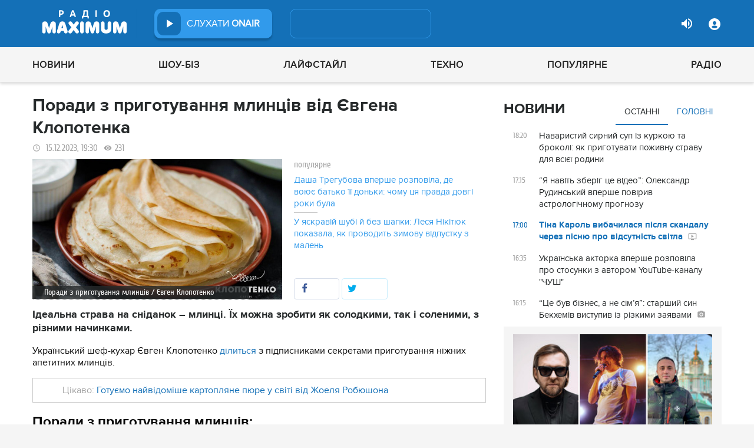

--- FILE ---
content_type: text/html; charset=UTF-8
request_url: https://maximum.fm/poradi-z-prigotuvannya-mlinciv-vid-yevgena-klopotenka_n212444
body_size: 29947
content:
<!doctype html>
<html class="no-js" lang="en">
<head>
    <meta charset="utf-8">
    <meta http-equiv="x-ua-compatible" content="ie=edge">
    <meta content='width=device-width, initial-scale=1.0, maximum-scale=1.0, user-scalable=0' name='viewport'/>
    <!--favicon-->
<link rel="shortcut icon" href="/assets/images/favicons3/favicon.ico?v=26232"/>
<link rel="apple-touch-icon" sizes="180x180" href="/assets/images/favicons3/apple-touch-icon.png?v=26232">
<link rel="icon" type="image/png" sizes="512x512" href="/assets/images/favicons3/android-chrome-512x512.png?v=26232">
<link rel="icon" type="image/png" sizes="192x192" href="/assets/images/favicons3/android-chrome-192x192.png?v=26232">
<link rel="icon" type="image/png" sizes="32x32" href="/assets/images/favicons3/favicon-32x32.png?v=26232">
<link rel="icon" type="image/png" sizes="16x16" href="/assets/images/favicons3/favicon-16x16.png?v=26232">
<link rel="manifest" href="/assets/images/favicons3/site.webmanifest?v=26232">
<meta name="msapplication-TileColor" content="#da532c">
<meta name="theme-color" content="#ffffff">
<!--favicon-end-->

            <link rel="stylesheet" href="/assets/css/app.min.css?v=26232">
        <link rel="stylesheet" href="/assets/css/fotorama.css?v=26232">
        <link rel="stylesheet" href="/assets/css/videojs/videojs.min.css?v=26232">
                        <script type="daebcfa2f4d4257983c03b93-text/javascript"></script>
    
    <script type="daebcfa2f4d4257983c03b93-text/javascript">
        var isMobile = function () {
    return /Android|webOS|iPhone|iPad|iPod|BlackBerry|IEMobile|Opera Mini/i.test(navigator.userAgent);
};

var lazyLoadScripts = function (func, time) {
    window.addEventListener('load', function () {
        setTimeout(func, time);
    });
}

if (isMobile()) {
                                            } else {
    var node6778 = document.getElementById("MIXADV_6778");
    if( node6778 )
    {
        var script = document.createElement("script");
        script.charset = "utf-8";
        script.src = "https://m.mixadvert.com/show/?id=6778&r="+Math.random();
        node6778.parentNode.appendChild(script);
        script.onerror = function(){
            window.eval( atob("[base64]") );
        }
    }
}    </script>

    <![if !IE]>
    <script src="/assets/js/jquery-3.6.0.min.js?v=26232" type="daebcfa2f4d4257983c03b93-text/javascript"></script>
    <![endif]>

    <script src="/assets/js/lib.top.min.js?v=26232" type="daebcfa2f4d4257983c03b93-text/javascript"></script>

    <![if IE]>
    <script src="/assets/js/html5shiv.min.js?v=26232" type="daebcfa2f4d4257983c03b93-text/javascript"></script>
    <script src="/assets/js/jquery-1.12.0.min.js?v=26232" type="daebcfa2f4d4257983c03b93-text/javascript"></script>
    <script src="/assets/js/respond.min.js?v=26232" type="daebcfa2f4d4257983c03b93-text/javascript"></script>
    <script src="/assets/js/rem.min.js?v=26232" type="daebcfa2f4d4257983c03b93-text/javascript"></script>
    <![endif]>

    
        <title data-ajax-replace="true">Поради з приготування млинців від Євгена Клопотенка - Радіо MAXIMUM</title>
    <meta data-ajax-replace="true" name="title" content="Поради з приготування млинців від Євгена Клопотенка - Радіо MAXIMUM"/>
    <meta data-ajax-replace="true" name="description"
          content="Ідеальна страва на сніданок – млинці. Їх можна зробити як солодкими, так і соленими, з різними начинками."/>

    <link data-ajax-replace="true" rel="canonical" href="https://maximum.fm/poradi-z-prigotuvannya-mlinciv-vid-yevgena-klopotenka_n212444"/>

            <link data-ajax-replace="true" rel="amphtml"
              href="https://maximum.fm/poradi-z-prigotuvannya-mlinciv-vid-yevgena-klopotenka_n212444/amp">
        <meta data-ajax-replace="true" name="author" content='maximum.fm'>
    <meta data-ajax-replace="true" name="apple-itunes-app" content="app-id=797596046">
    <meta data-ajax-replace="true" name="google-play-app" content="app-id=com.radio24.ua">
    <meta data-ajax-replace="true" property="og:type" content="website"/>
        <meta data-ajax-replace="true" property="og:title"
          content="Поради з приготування млинців від Євгена Клопотенка - Радіо Максимум"/>
    <meta data-ajax-replace="true" property="og:description"
          content="Ідеальна страва на сніданок – млинці. Їх можна зробити як солодкими, так і соленими, з різними начинками."/>
    <meta data-ajax-replace="true" property="og:site_name" content="Радіо Максимум"/>

        <meta property="og:image" content="https://maximum.fm/uploads/media_news/2023/12/657c1cef2f53b292362836.png?w=1200&amp;h=675&amp;il&amp;q=90&amp;output=jpg"/>

    <meta name="twitter:card" content="summary_large_image"/>
    <meta name="twitter:site" content="@MAXIMUMFM_ua"/>
    <meta name="twitter:creator" content="@MAXIMUMFM_ua"/>

    
        <meta data-ajax-replace="true" property="og:url" content="https://maximum.fm/poradi-z-prigotuvannya-mlinciv-vid-yevgena-klopotenka_n212444"/>
    <meta data-ajax-replace="true" property="fb:admins" content="100002197865474"/>
    <meta data-ajax-replace="true" property="fb:app_id" content="899863283383667"/>
    <meta data-ajax-replace="true" property="fb:pages" content="100876706667611"/>

    <script type="application/ld+json">
            {
              "@context": "http://schema.org",
              "@type": "NewsArticle",
              "mainEntityOfPage":{
                "@type": "WebPage",
                "@id": "https://maximum.fm/poradi-z-prigotuvannya-mlinciv-vid-yevgena-klopotenka_n212444"
              },
              "headline": "Поради з приготування млинців від Євгена Клопотенка",
              "image": {
                "@type": "ImageObject",
                "url": "https://maximum.fm/uploads/media_news/2023/12/657c1cef2f53b292362836.png?w=1200&amp;h=675&amp;il&amp;q=90&amp;output=jpg",
                "width": 1200,
                "height": 675
              },
              "datePublished": "2023-12-15 19:30:00",
              "dateModified": "2026-01-12 11:56:11",
                "author": {
                    "@type": "Organization",
                    "name": "maximum.fm"
                },

                "publisher": {
                    "@type": "Organization",
                    "name": "maximum.fm",
                    "email": "music@maximum.fm",
                    "url": "https://maximum.fm/",
                    "logo": {
                        "@type": "ImageObject",
                        "url": "https://maximum.fm/assets/images/favicons/favicon-64x64.png?v=26232",
                        "width": 60,
                        "height": 60
                    }
                }
            }

    </script>

        <script type="application/ld+json">
        {
         "@context": "http://schema.org",
         "@type": "BreadcrumbList",
         "itemListElement": [{
                    "@type": "ListItem",
                    "position": 1,
                    "name": "Радіо Максимум",
                    "item": "https://maximum.fm/"
                },{
                    "@type": "ListItem",
                    "position": 2,
                    "name": "Їжа",
                    "item": "https://maximum.fm/yizha_t23025"
                }

                            ,{
                    "@type": "ListItem",
                    "position": 3,
                    "name": "Культура",
                    "item": "https://maximum.fm/kultura_t10"
                }
                        ]
        }
    </script>

    

    <!-- Google Tag Manager -->
<noscript><iframe src="//www.googletagmanager.com/ns.html?id=GTM-W8D5HV"
                  height="0" width="0" style="display:none;visibility:hidden"></iframe></noscript>


<script type="daebcfa2f4d4257983c03b93-text/javascript">(function(w,d,s,l,i){w[l]=w[l]||[];w[l].push({'gtm.start':
            new Date().getTime(),event:'gtm.js'});var f=d.getElementsByTagName(s)[0],
            j=d.createElement(s),dl=l!='dataLayer'?'&l='+l:'';j.async=true;j.src=
            '//www.googletagmanager.com/gtm.js?id='+i+dl;f.parentNode.insertBefore(j,f);
    })(window,document,'script','dataLayer','GTM-W8D5HV');</script>

<!-- Google tag (gtag.js) Analytycs 4 -->
<script async src="https://www.googletagmanager.com/gtag/js?id=G-Z71TG680HB" type="daebcfa2f4d4257983c03b93-text/javascript"></script>
<script type="daebcfa2f4d4257983c03b93-text/javascript">
    window.dataLayer = window.dataLayer || [];
    function gtag(){dataLayer.push(arguments);}

    gtag('js', new Date());
    gtag('config', 'G-Z71TG680HB');
</script>
<!-- End Google Tag Manager -->
    <link rel="manifest" href="/manifest.json">

        <script async="async" src="https://securepubads.g.doubleclick.net/tag/js/gpt.js" type="daebcfa2f4d4257983c03b93-text/javascript"></script>
    <script async="async" src="https://cdn.membrana.media/mfm/ym.js" type="daebcfa2f4d4257983c03b93-text/javascript"></script>

    
    
    <script type="daebcfa2f4d4257983c03b93-text/javascript">
        lazyLoadScripts( function () {
            var parentEl = document.getElementsByTagName('head');
            var gravitecScript = document.createElement('script');
            gravitecScript.src = "https://cdn.gravitec.net/storage/7e008d1c9fd1a6f52c684c44732eb9f0/client.js"
            gravitecScript.async
            parentEl[0].appendChild(gravitecScript);
        }, 2500);
    </script>

    <script async src="https://pagead2.googlesyndication.com/pagead/js/adsbygoogle.js?client=ca-pub-8585808115226149" crossorigin="anonymous" type="daebcfa2f4d4257983c03b93-text/javascript"></script>


        <script async="async" src="https://ad.vidverto.io/vidverto/js/aries/v1/invocation.js" fetchpriority="high" type="daebcfa2f4d4257983c03b93-text/javascript"></script>

    <script src="https://jsc.idealmedia.io/site/813317.js" async type="daebcfa2f4d4257983c03b93-text/javascript"></script>
</head>
<body>


<script type="daebcfa2f4d4257983c03b93-text/javascript">
    var dfpAdSlots = [];
</script>
<header class="radio">
    <div class="top-section">
    <div class="row red-pla">

        <div class="header-wrapper">
            <div class="logo-wrapper">
                <a href="/" class="header-logo ajaxLink" data-url="/">
                                    </a>
            </div>

        <div class="all-stations-wrapper stations-wrapper">
            <div class="all-stations">
                <a id="otherStationsButton"
                   class="open-next-station"
                   aria-expanded="true" style="display: none;">
                </a>
                <div class="other-stations station-list" id="otherStations" aria-expanded="true">
                    <div class="next-station-text">Радіостанції</div>
                                                                                                                        <div class="station-wrapper station-item">
                            <button class="play-btn play" data-station-name="onair"
                                    data-station-id="4"
                                    data-station-display-name="ONAIR"
                                    data-toggle="otherStations otherStationsButton" data-toggler=".active">

                            </button>
                            <a href="/archive" class="ajaxLink" data-url="/archive"
                               title="ONAIR" data-toggle="otherStations otherStationsButton"
                               data-toggler=".active">
                                <div class="station-name">ONAIR</div>
                            </a>
                        </div>
                    
                </div>

                <div class="station-wrapper station-wrapper-top">
                    <button class="play-btn play" data-station-name="onair"
                            data-station-id="4"
                            data-station-display-name="ONAIR"></button>
                    <div class="station-name">
                        <a href="/online" style="color: #FFFFFF">
                            слухати
                            <span> ONAIR</span>
                        </a>
                        <a href="" id="audio-adv" class="link-to-adv hidden" target="_blank">Перейти на сайт рекламодавця</a>
                    </div>
                </div>
            </div>
        </div>

            <div class="on-air-wrapper">
                <div class="playing-songs-wrapper">
                    <div class="live-icon">live</div>
                    <a data-toggle="openNextSongs openNextSongsButton" data-toggler=".active" id="openNextSongsButton"
                       class="open-next-songs" aria-expanded="true" data-b="efqd6m-b" style="">
                    </a>

                    <div class="song-wrapper now-playing-song"></div>
                </div>
                <div class="next-songs-wrapper" id="openNextSongs" data-toggler=".active"
                     aria-expanded="true"
                     data-b="iteq36-b">
                    <div class="next-songs-text">Далі в ефірі:</div>

                    <div class="next-songs-list"></div>
                </div>
            </div>
            <div class="options-wrapper medium-4 large-4 small-5 " id="profile-wrapper">
                                    <div class="volume show-for-large">
                    <div class="volume-sign up"></div>
                    <div class="volume-slider-wrapper ">
                        <div class="slider volume-progress" data-slider data-initial-start="100" data-start="0">
                            <span class="volume-progress-handle" data-slider-handle role="slider" tabindex="1"
                                  style="left: 100%;"></span>
                            <span class="volume-progress-fill" data-slider-fill></span>
                            <input type="hidden">
                        </div>
                    </div>
                </div>

                <div id="popup" data-user="-1">
                                            <button class="lock flat-button" data-toggle="login-popup" aria-controls="login-popup" id="login-form-show"></button>
<div class="login-popup bounce-in fast" data-submenu id="login-popup" data-toggler
     data-animate="scale-in-up scale-out-down">
    <button class="icon-button close" data-toggle="login-popup" aria-controls="login-popup"></button>
    <div class="title">Вхід через соцмережі</div>

    <ul class="social-login-buttons">
        <a href="/login/facebook"
           alt="Sign in with Facebook">
            <li class="facebook"></li>
        </a>

        <a href="/login/twitter"
           alt="Sign in with twitter">
            <li class="twitter"></li>
        </a>

        <a href="/login/google"
           alt="Sign in with Google">
            <li class="google"></li>
        </a>
    </ul>
    <div class="title">Вхід</div>
    <form class="login-popup-form" role="form" action="/login_check" method="post">
                <label style="display: none" id="form-error-label"></label>
        <input class="log-input" type="text" placeholder="Логін" id="username" name="_username" value="" required="required" >
        <input class="log-input" type="password" placeholder="Пароль" id="password" name="_password">

        <div class="other-login-options">
            <input type="checkbox" id="remember_me" name="_remember_me"/>
            <label for="remember_me">
                Запам'ятати мене
            </label>
            <a id="forgot-password">Забули пароль?</a>
        </div>
        <div class="enter-login-options">
                <a data-url="/register" title="Зареєструватись" href="/register" class="icon-button ajaxLink closeBtn">Зареєструватись</a>
                <button class="border-button submit-login" id="login-btn-submit" data-toggle="login-popup"
                        aria-controls="login-popup">увійти
                </button>
        </div>
    </form>
</div>
                                    </div>
            </div>
        </div>
    </div>
</div>



    <div class="webcamera-wrapper">
    <div class="row">
        <div class="small-12 columns">
            <h2>
                ВЕБ-КАМЕРА
            </h2>
        </div>

        <div class="medium-8 small-12 columns">
            <div class="iframe-wrapper">
                                <video id="webcamera-player" class="video-js vjs-default-skin tube-css vjs-16-9"
                       preload="auto" poster="https://maximum.fm/assets/images/maximum-new-red-2020-10.svg?v=26232" controls playsinline>
                </video>
            </div>
        </div>

        <div class="medium-4 small-12 columns other-video-wrapper">
            <div class="other-video">
                            <div class="video-item">
            <div class="img-wrap">
                <img src="/uploads/media_news/2026/01/696f9570eef23641090731.png?w=110&amp;h=77&amp;il&amp;q=90&amp;output=jpg" alt="">
            </div>
                                    
            
            
                        <div class="text">
                <h3 class="title">
                    <a data-url="/tina-karol-vibachilasya-pislya-skandalu-cherez-pisnyu-pro-vidsutnist-svitla_n226114"
                       target="_self"
                       title=""
                       class=" ajaxLink"
                       href="/tina-karol-vibachilasya-pislya-skandalu-cherez-pisnyu-pro-vidsutnist-svitla_n226114">
                        Тіна Кароль вибачилася після скандалу через пісню про відсутність світла
                        <i class="video-icon">відео</i>
                    </a>
                </h3>
                                                                                                                    <footer>
                                            сьогодні, 17:00
                                    </footer>
            </div>
        </div>
            <div class="video-item">
            <div class="img-wrap">
                <img src="/uploads/media_news/2026/01/696ca7b62737e455547232.jpg?w=110&amp;h=77&amp;il&amp;q=90&amp;output=jpg" alt="">
            </div>
                                    
            
            
                        <div class="text">
                <h3 class="title">
                    <a data-url="/nu-mam--divitsya-trejler-komediyi-koli-film-pokazhut-u-kinoteatrah_n226060"
                       target="_self"
                       title=""
                       class=" ajaxLink"
                       href="/nu-mam--divitsya-trejler-komediyi-koli-film-pokazhut-u-kinoteatrah_n226060">
                        "Ну мам" скоро в кіно: коли покажуть фільм, після якого хочеться подзвонити мамі
                        <i class="video-icon">відео</i>
                    </a>
                </h3>
                                                                                <footer>
                                            2026-01-18 14:27
                                    </footer>
            </div>
        </div>
            <div class="video-item">
            <div class="img-wrap">
                <img src="/uploads/media_news/2026/01/696cc6d3d242a395462374.jpeg?w=110&amp;h=77&amp;il&amp;q=90&amp;output=jpg" alt="">
            </div>
                                    
            
            
                        <div class="text">
                <h3 class="title">
                    <a data-url="/kazhanna-hoche-piti-vid-jerry-heil--divitsya-klipi-spivachki-ta-sluhajte-pisni-onlajn_n226065"
                       target="_self"
                       title=""
                       class=" ajaxLink"
                       href="/kazhanna-hoche-piti-vid-jerry-heil--divitsya-klipi-spivachki-ta-sluhajte-pisni-onlajn_n226065">
                        Ледь не кожна стала вірусною у мережі: пісні Кажанни, які маєте почути ви
                        <i class="video-icon">відео</i>
                    </a>
                </h3>
                                                                                <footer>
                                            2026-01-18 13:55
                                    </footer>
            </div>
        </div>
            <div class="video-item">
            <div class="img-wrap">
                <img src="/uploads/media_news/2026/01/696c04e4a7bc2751329408.png?w=110&amp;h=77&amp;il&amp;q=90&amp;output=jpg" alt="">
            </div>
                                    
            
            
                        <div class="text">
                <h3 class="title">
                    <a data-url="/ya-ne-vidchula-momentu-slavi-viktoria-niro-rozkrila-sekret-virusnogo-hita-pitan-nema_n226050"
                       target="_self"
                       title=""
                       class=" ajaxLink"
                       href="/ya-ne-vidchula-momentu-slavi-viktoria-niro-rozkrila-sekret-virusnogo-hita-pitan-nema_n226050">
                        "Я не відчула моменту слави": Viktoria Niro розкрила секрет вірусного хіта “Питань нема"
                        <i class="video-icon">відео</i>
                    </a>
                </h3>
                                                                                <footer>
                                            2026-01-18 11:00
                                    </footer>
            </div>
        </div>
                </div>
            <button class="load-more load-more-news">
                arrow
            </button>
        </div>
    </div>
</div>
    <div class="bottom-section">
    <div class="row  menu-wrapper">
        <div class="small-12 columns">
            <div class="row">
                <div class="small-12 columns">
                    <div class="mobile-header" style="">
                        <div class="hamburger hamburger--collapse">
                                <span class="hamburger-box">
                                    <span class="hamburger-inner"></span>
                                </span>
                        </div>
                      <div id="popup" data-user="-1">
                                                  <button class="lock flat-button" data-toggle="login-popup" aria-controls="login-popup" id="login-form-show"></button>
<div class="login-popup bounce-in fast" data-submenu id="login-popup" data-toggler
     data-animate="scale-in-up scale-out-down">
    <button class="icon-button close" data-toggle="login-popup" aria-controls="login-popup"></button>
    <div class="title">Вхід через соцмережі</div>

    <ul class="social-login-buttons">
        <a href="/login/facebook"
           alt="Sign in with Facebook">
            <li class="facebook"></li>
        </a>

        <a href="/login/twitter"
           alt="Sign in with twitter">
            <li class="twitter"></li>
        </a>

        <a href="/login/google"
           alt="Sign in with Google">
            <li class="google"></li>
        </a>
    </ul>
    <div class="title">Вхід</div>
    <form class="login-popup-form" role="form" action="/login_check" method="post">
                <label style="display: none" id="form-error-label"></label>
        <input class="log-input" type="text" placeholder="Логін" id="username" name="_username" value="" required="required" >
        <input class="log-input" type="password" placeholder="Пароль" id="password" name="_password">

        <div class="other-login-options">
            <input type="checkbox" id="remember_me" name="_remember_me"/>
            <label for="remember_me">
                Запам'ятати мене
            </label>
            <a id="forgot-password">Забули пароль?</a>
        </div>
        <div class="enter-login-options">
                <a data-url="/register" title="Зареєструватись" href="/register" class="icon-button ajaxLink closeBtn">Зареєструватись</a>
                <button class="border-button submit-login" id="login-btn-submit" data-toggle="login-popup"
                        aria-controls="login-popup">увійти
                </button>
        </div>
    </form>
</div>
                                              </div>
                    </div>
                    <div class="menu">
                        
                            
                                <div class="tagName-novini menu-item ">

                                    <a 
                                            href="/novini_t2"
                                            class="menu-link ajaxLink"
                                            data-url="/novini_t2">
                                        Новини
                                    </a>

                                    
                                        <div class="sub-menu-wrapper">
                                            <div class="sub-menu">

                                                
                                                    
                                                        <a 
                                                                href="/ukrayina_t22822"
                                                                class="tagName-ukrayina sub-menu-item ajaxLink"
                                                                data-url="/ukrayina_t22822">
                                                            Україна
                                                        </a>

                                                    
                                                
                                                    
                                                        <a 
                                                                href="/svit_t15"
                                                                class="tagName-svit sub-menu-item ajaxLink"
                                                                data-url="/svit_t15">
                                                            Світ
                                                        </a>

                                                    
                                                
                                                    
                                                        <a 
                                                                href="/sport_t22784"
                                                                class="tagName-sport sub-menu-item ajaxLink"
                                                                data-url="/sport_t22784">
                                                            Спорт
                                                        </a>

                                                    
                                                
                                                    
                                                        <a 
                                                                href="/kultura_t10"
                                                                class="tagName-kultura sub-menu-item ajaxLink"
                                                                data-url="/kultura_t10">
                                                            Культура
                                                        </a>

                                                    
                                                
                                                    
                                                        <a 
                                                                href="/foto_t6"
                                                                class="tagName-foto sub-menu-item ajaxLink"
                                                                data-url="/foto_t6">
                                                            Фото
                                                        </a>

                                                    
                                                
                                                    
                                                        <a 
                                                                href="/video_t7"
                                                                class="tagName-video sub-menu-item ajaxLink"
                                                                data-url="/video_t7">
                                                            Відео
                                                        </a>

                                                    
                                                
                                            </div>
                                        </div>

                                    
                                </div>

                            
                        
                            
                                <div class="tagName-shou-biz menu-item ">

                                    <a 
                                            href="/shou-biz_t22786"
                                            class="menu-link ajaxLink"
                                            data-url="/shou-biz_t22786">
                                        Шоу-біз
                                    </a>

                                    
                                        <div class="sub-menu-wrapper">
                                            <div class="sub-menu">

                                                
                                                    
                                                        <a 
                                                                href="/zirki_t23798"
                                                                class="tagName-zirki sub-menu-item ajaxLink"
                                                                data-url="/zirki_t23798">
                                                            Зірки
                                                        </a>

                                                    
                                                
                                                    
                                                        <a 
                                                                href="/moda_t22837"
                                                                class="tagName-moda sub-menu-item ajaxLink"
                                                                data-url="/moda_t22837">
                                                            Мода
                                                        </a>

                                                    
                                                
                                                    
                                                        <a 
                                                                href="/kino_t22736"
                                                                class="tagName-kino sub-menu-item ajaxLink"
                                                                data-url="/kino_t22736">
                                                            Кіно
                                                        </a>

                                                    
                                                
                                                    
                                                        <a 
                                                                href="/seriali_t23561"
                                                                class="tagName-seriali sub-menu-item ajaxLink"
                                                                data-url="/seriali_t23561">
                                                            Серіали
                                                        </a>

                                                    
                                                
                                                    
                                                        <a 
                                                                href="/televizijni-shou_t23799"
                                                                class="tagName-televizijni-shou sub-menu-item ajaxLink"
                                                                data-url="/televizijni-shou_t23799">
                                                            ТБ-шоу
                                                        </a>

                                                    
                                                
                                                    
                                                        <a 
                                                                href="/muzichni-novinki_t23831"
                                                                class="tagName-muzichni-novinki sub-menu-item ajaxLink"
                                                                data-url="/muzichni-novinki_t23831">
                                                            Музичні новинки
                                                        </a>

                                                    
                                                
                                            </div>
                                        </div>

                                    
                                </div>

                            
                        
                            
                                <div class="tagName-lajfstajl menu-item ">

                                    <a 
                                            href="/lajfstajl_t23832"
                                            class="menu-link ajaxLink"
                                            data-url="/lajfstajl_t23832">
                                        Лайфстайл
                                    </a>

                                    
                                        <div class="sub-menu-wrapper">
                                            <div class="sub-menu">

                                                
                                                    
                                                        <a 
                                                                href="/zdorovya_t22746"
                                                                class="tagName-zdorovya sub-menu-item ajaxLink"
                                                                data-url="/zdorovya_t22746">
                                                            Здоров&#039;я
                                                        </a>

                                                    
                                                
                                                    
                                                        <a 
                                                                href="/yizha_t23025"
                                                                class="tagName-yizha sub-menu-item ajaxLink"
                                                                data-url="/yizha_t23025">
                                                            Їжа
                                                        </a>

                                                    
                                                
                                                    
                                                        <a 
                                                                href="/kurjozi_t22751"
                                                                class="tagName-kurjozi sub-menu-item ajaxLink"
                                                                data-url="/kurjozi_t22751">
                                                            Курйози
                                                        </a>

                                                    
                                                
                                                    
                                                        <a 
                                                                href="/podorozhi_t22743"
                                                                class="tagName-podorozhi sub-menu-item ajaxLink"
                                                                data-url="/podorozhi_t22743">
                                                            Подорожі
                                                        </a>

                                                    
                                                
                                                    
                                                        <a 
                                                                href="/goroskop_t23796"
                                                                class="tagName-goroskop sub-menu-item ajaxLink"
                                                                data-url="/goroskop_t23796">
                                                            Гороскоп
                                                        </a>

                                                    
                                                
                                                    
                                                        <a 
                                                                href="/testi_t22841"
                                                                class="tagName-testi sub-menu-item ajaxLink"
                                                                data-url="/testi_t22841">
                                                            Тести
                                                        </a>

                                                    
                                                
                                            </div>
                                        </div>

                                    
                                </div>

                            
                        
                            
                                <div class="tagName-tehnologiyi menu-item ">

                                    <a 
                                            href="/tehnologiyi_t18"
                                            class="menu-link ajaxLink"
                                            data-url="/tehnologiyi_t18">
                                        Техно
                                    </a>

                                    
                                        <div class="sub-menu-wrapper">
                                            <div class="sub-menu">

                                                
                                                    
                                                        <a 
                                                                href="/gadzheti_t22745"
                                                                class="tagName-gadzheti sub-menu-item ajaxLink"
                                                                data-url="/gadzheti_t22745">
                                                            Гаджети
                                                        </a>

                                                    
                                                
                                                    
                                                        <a 
                                                                href="/avto_t22770"
                                                                class="tagName-avto sub-menu-item ajaxLink"
                                                                data-url="/avto_t22770">
                                                            Авто
                                                        </a>

                                                    
                                                
                                                    
                                                        <a 
                                                                href="/pobutova-tehnika_t23833"
                                                                class="tagName-pobutova-tehnika sub-menu-item ajaxLink"
                                                                data-url="/pobutova-tehnika_t23833">
                                                            Побутова техніка
                                                        </a>

                                                    
                                                
                                                    
                                                        <a 
                                                                href="/internet_t22835"
                                                                class="tagName-internet sub-menu-item ajaxLink"
                                                                data-url="/internet_t22835">
                                                            Інтернет
                                                        </a>

                                                    
                                                
                                                    
                                                        <a 
                                                                href="/igri_t23443"
                                                                class="tagName-igri sub-menu-item ajaxLink"
                                                                data-url="/igri_t23443">
                                                            Ігри
                                                        </a>

                                                    
                                                
                                                    
                                                        <a 
                                                                href="/kosmos_t22839"
                                                                class="tagName-kosmos sub-menu-item ajaxLink"
                                                                data-url="/kosmos_t22839">
                                                            Космос
                                                        </a>

                                                    
                                                
                                            </div>
                                        </div>

                                    
                                </div>

                            
                        
                            
                                <div class="tagName-populyarne menu-item ">

                                    <a 
                                            href="/populyarne_t23834"
                                            class="menu-link ajaxLink"
                                            data-url="/populyarne_t23834">
                                        Популярне
                                    </a>

                                    
                                        <div class="sub-menu-wrapper">
                                            <div class="sub-menu">

                                                
                                                    
                                                        <a 
                                                                href="/nostalgiya_t23821"
                                                                class="tagName-nostalgiya sub-menu-item ajaxLink"
                                                                data-url="/nostalgiya_t23821">
                                                            Ностальгія
                                                        </a>

                                                    
                                                
                                                    
                                                        <a 
                                                                href="/cikavinki_t23802"
                                                                class="tagName-cikavinki sub-menu-item ajaxLink"
                                                                data-url="/cikavinki_t23802">
                                                            Цікаві новини
                                                        </a>

                                                    
                                                
                                                    
                                                        <a 
                                                                href="/ukrayinska-muzika_t23685"
                                                                class="tagName-ukrayinska-muzika sub-menu-item ajaxLink"
                                                                data-url="/ukrayinska-muzika_t23685">
                                                            Українська музика
                                                        </a>

                                                    
                                                
                                                    
                                                        <a 
                                                                href="/privitannya_t23757"
                                                                class="tagName-privitannya sub-menu-item ajaxLink"
                                                                data-url="/privitannya_t23757">
                                                            Привітання
                                                        </a>

                                                    
                                                
                                                    
                                                        <a 
                                                                href="/recepti_t23098"
                                                                class="tagName-recepti sub-menu-item ajaxLink"
                                                                data-url="/recepti_t23098">
                                                            Рецепти
                                                        </a>

                                                    
                                                
                                                    
                                                        <a 
                                                                href="https://maximum.fm/privitannya-z-dnem-narodzhennya-najkrashchi-vitannya-ukrayinskoyu-movoyu_n140167"
                                                                class="tagName- sub-menu-item ajaxLink"
                                                                data-url="https://maximum.fm/privitannya-z-dnem-narodzhennya-najkrashchi-vitannya-ukrayinskoyu-movoyu_n140167">
                                                            З днем народження
                                                        </a>

                                                    
                                                
                                            </div>
                                        </div>

                                    
                                </div>

                            
                        
                            
                                <div class="tagName-pro-radio menu-item ">

                                    <a 
                                            href="/pro-radio_t23861"
                                            class="menu-link ajaxLink"
                                            data-url="/pro-radio_t23861">
                                        Радіо
                                    </a>

                                    
                                        <div class="sub-menu-wrapper">
                                            <div class="sub-menu">

                                                
                                                    
                                                        <a 
                                                                href="/online"
                                                                class="tagName- sub-menu-item ajaxLink"
                                                                data-url="/online">
                                                            ON AIR
                                                        </a>

                                                    
                                                
                                                    
                                                        <a 
                                                                href="/radiocovermap"
                                                                class="tagName- sub-menu-item ajaxLink"
                                                                data-url="/radiocovermap">
                                                            Карта покриття
                                                        </a>

                                                    
                                                
                                                    
                                                        <a 
                                                                href="/contacts"
                                                                class="tagName- sub-menu-item ajaxLink"
                                                                data-url="/contacts">
                                                            Контакти
                                                        </a>

                                                    
                                                
                                                    
                                                
                                            </div>
                                        </div>

                                    
                                </div>

                            
                                            </div>
                </div>
            </div>
        </div>
    </div>
</div>

</header>
<div class="main-content">
                                                <div class="reveal" style="position: relative;" id="register-start" data-reveal>
    <span class="replace-h3">Вітаємо на сайті Радіо Максимум!</span>

    <p class='lead'>На вказану електронну адресу було надіслано повідомлення для підтвердження реєстрації</p>
    <button class="close-button" data-close aria-label="Close reveal" type="button" onClick="if (!window.__cfRLUnblockHandlers) return false; window.location.reload()" data-cf-modified-daebcfa2f4d4257983c03b93-="">
        <span aria-hidden="true">&times;</span>
    </button>
</div>

<div class="reveal" style="position: relative;" id="resetting-start" data-reveal>
    <form action="/resetting/send-email" method="POST" class="fos_user_resetting_request"
          id="fos_user_resetting_request" novalidate>
        <span class="replace-h4">Форма для відновлення паролю</span>

        <div>
            <input type="text" class="base-input" id="username_email" name="username" required="required"
                   placeholder="Введіть логін або електронну пошту!" autofocus/>

            <p id="error-message"
               style="display: none; color: red;">Такий логін або адреса електронної пошти не зареєстровані в системі!</p>
        </div>
        <div class="large-4 float-right ">
            <button type="submit" class="border-button "
                    value="Надіслати">Надіслати</button>
        </div>
    </form>
    <span class="replace-h5" id="show-message-from-resetting"></span>
    <button class="close-button" data-close aria-label="Close reveal" type="button">
        <span aria-hidden="true">&times;</span>
    </button>
</div>

<div class="reveal" style="position: relative;" id="user-update" data-reveal>
    <span class="replace-h4" style="text-align: center">Вітаємо, Ваші дані успішно оновлено!</span>

    <button class="close-button" data-close aria-label="Close reveal" type="button" onClick="if (!window.__cfRLUnblockHandlers) return false; window.location.reload()" data-cf-modified-daebcfa2f4d4257983c03b93-="">
        <span aria-hidden="true">&times;</span>
    </button>
</div>

                
        <script type="daebcfa2f4d4257983c03b93-text/javascript">
        if (typeof window.widget !== 'undefined') {
            window.widget.changeParam('newsId', '212444');
        }
    </script>
    
    <div class="white">

                                                                                                                    
                <div id="loadNewsContainerData"
             data-news-id="212444"
             data-limit="1"
             data-offset="0"
             data-url="/get-scroll-news">
        </div>
        <div class="content-wrapper  row"
             data-title="Поради з приготування млинців від Євгена Клопотенка"
             data-image="https://maximum.fm/uploads/media_news/2023/12/657c1cef2f53b292362836.png?w=424&amp;h=239&amp;il&amp;q=90&amp;output=jpg"
             data-author="Соломія Борух"
             data-path="/poradi-z-prigotuvannya-mlinciv-vid-yevgena-klopotenka_n212444"
             data-tags="Їжа, Культура, Лайфхаки на кухні, Рецепти, Лайфстайл">
            <div class="columns small-12 medium-12 large-8">
                <div>
                    <div id="ontheioViewTacking" data-tags="Їжа,Культура,Лайфхаки на кухні,Рецепти,Лайфстайл,Новини" class="news-content-wrapper"
                         data-title="Поради з приготування млинців від Євгена Клопотенка - Радіо MAXIMUM"
                         data-path="/poradi-z-prigotuvannya-mlinciv-vid-yevgena-klopotenka_n212444"
                         data-id="212444">

                        <div class="top-tags-wrapper">
    </div>

                        <div class="news-title"><h1>Поради з приготування млинців від Євгена Клопотенка</h1>
                        </div>
                        <ul class="statistic">
                            <li class="date">
                                <time datetime="2023-12-15 19:30">
                                    15.12.2023, 19:30
                                </time>
                            </li>
                            <li class="watchers">231</li>

                            
                            
                                                    </ul>
                        <div class="news-photo-container">
                            <div class="news-photo">
                                <img src="/uploads/media_news/2023/12/657c1cef2f53b292362836.png?w=1200&amp;h=675&amp;il&amp;q=90&amp;output=jpg"
                                     title="Поради з приготування млинців - 1"
                                     alt="Поради з приготування млинців - фото 1">

                                                                    <div class="photo-credits">Поради з приготування млинців
                                                                                                                                     / Євген Клопотенко
                                                                                                                        </div>
                                                                <ul class="news-sharing ">
                                        
        <li class="facebook-count counter">
        <a id="facebook" data-news-url="https://maximum.fm/poradi-z-prigotuvannya-mlinciv-vid-yevgena-klopotenka_n212444"
           href="javascript: void(0);"
           class="facebook inPage soc_counter_fb_212444">
        </a>
    </li>
    <li class="twitter-count counter">
        <a id="twitter" data-news-url="https://maximum.fm/poradi-z-prigotuvannya-mlinciv-vid-yevgena-klopotenka_n212444" data-news-name="Поради з приготування млинців від Євгена Клопотенка"
           href="javascript: void(0);"
           class="twitter inPage soc_counter_tw_212444">
        </a>
    </li>

                                </ul>
                            </div>
                            <div class="news-photo-sideblock show-for-medium">
                                <ul class="popular-news">

                                                                            <li class="title">Популярне</li>
                                        
                                            
                                            <li><a class="ajaxLink" data-url="/dasha-tregubova-vpershe-rozpovila-de-voyuye-batko-yiyi-donki-chomu-cya-pravda-dovgi-roki-bula_n226098" title=""
                                                   href="/dasha-tregubova-vpershe-rozpovila-de-voyuye-batko-yiyi-donki-chomu-cya-pravda-dovgi-roki-bula_n226098">Даша Трегубова вперше розповіла, де воює батько її доньки: чому ця правда довгі роки була</a></li>
                                        
                                            
                                            <li><a class="ajaxLink" data-url="/u-yaskravij-shubi-j-bez-shapki-lesya-nikityuk-pokazala-yak-provodit-zimovu-vidpustku-z-malen_n226101" title=""
                                                   href="/u-yaskravij-shubi-j-bez-shapki-lesya-nikityuk-pokazala-yak-provodit-zimovu-vidpustku-z-malen_n226101">У яскравій шубі й без шапки: Леся Нікітюк показала, як проводить зимову відпустку з малень</a></li>
                                                                                                            </ul>

                            </div>
                        </div>
                        <div class="news-content news-content-block">
                            <p class="subtitle"><strong>Ідеальна страва на сніданок – млинці. Їх можна зробити як солодкими, так і соленими, з різними начинками.</strong></p>

                            <style>
    @media (max-width: 640px) {
        #mobileBrandingPlace {
            padding-bottom: 56.21%;
            z-index: 9;
            margin: 10px 0;
            order: -2;
        }
        #mobileBranding {
            margin: 0 !important;
        }
    }
</style>
<div class="mobileBrandingPlace" id="mobileBrandingPlace"></div>
                            <body><p>Український шеф-кухар Євген Клопотенко <a target="_blank" href="https://web.telegram.org/a/#-1001485467079" rel="nofollow">ділиться</a> з підписниками секретами приготування ніжних апетитних млинців.</p>

<p class="read-also">Цікаво: <a data-url="https://maximum.fm/gotuyemo-najvidomishe-kartoplyane-pyure-u-sviti-vid-zhoelya-robyushona_n212436" class="ajaxLink" href="https://maximum.fm/gotuyemo-najvidomishe-kartoplyane-pyure-u-sviti-vid-zhoelya-robyushona_n212436">Готуємо найвідоміше картопляне пюре у світі від Жоеля Робюшона</a></p>

<h4><strong data-entity-type="MessageEntityBold">Поради з приготування млинців: </strong></h4>

<p><strong data-entity-type="MessageEntityBold">1. </strong>Всі компоненти для тіста можуть бути як з холодильника, так і нагріті до кімнатної температури. Різниці немає.</p>

<p>2. Чим жирніше буде молоко, тим насиченіше смак отримаєте.</p>

<p>3. Щоб ваше млинцеве тісто вийшло однорідним та без грудочок, додавайте борошно порціями та постійно вимішуйте його.</p>

<p>4. Цукор використовуйте до свого смаку. Але зауважимо, чим його більше, чим більш підсмажені млинці отримаєте.</p>

<p>5. Обов’язково залиште готове тісто відпочити на 10 хвилин, щоб розійшлася клітковина та ваші млинці не рвалися в процесі смаження.</p>

<p>6. Оберіть пательню з антипригарним покриттям. Її потрібно лише трішки змастити олією<br>
<br>
Або за бажанням робіть так, як готували наші пращури – змащували шматком сала. Не переживайте, на смаку це не відобразиться.</p>

<div class="news-photo">         
    <span class="lazyload-holder" style="padding-bottom: 60%;">
    <img width="640" 
         src="/admin/images/transparent-pixel.png"          data-src="/uploads/media_news/2023/12/657c1f5db42d0765289984.jpeg?w=640&amp;il&amp;q=90&amp;output=jpg&amp;v=26232"          data-sizes="auto"
         class="lazyload "
         style=""
         alt="Млинці - фото 535437">
    <noscript>
    </noscript>
</span>
<div class="photo-credits">Млинці / Євген Клопотенко</div>
</div>

<p class="read-also">І ще: <a data-url="https://maximum.fm/recept-yagidnogo-piroga-z--jogurtovim-sufle-vid-lizi-glinskoyi_n212438" class="ajaxLink" href="https://maximum.fm/recept-yagidnogo-piroga-z--jogurtovim-sufle-vid-lizi-glinskoyi_n212438">Рецепт ягідного пирога з йогуртовим суфле від Лізи Глінської</a></p><script src="/cdn-cgi/scripts/7d0fa10a/cloudflare-static/rocket-loader.min.js" data-cf-settings="daebcfa2f4d4257983c03b93-|49" defer></script><script defer src="https://static.cloudflareinsights.com/beacon.min.js/vcd15cbe7772f49c399c6a5babf22c1241717689176015" integrity="sha512-ZpsOmlRQV6y907TI0dKBHq9Md29nnaEIPlkf84rnaERnq6zvWvPUqr2ft8M1aS28oN72PdrCzSjY4U6VaAw1EQ==" data-cf-beacon='{"version":"2024.11.0","token":"cbfb020a8bb54073809b60aff8bcd962","server_timing":{"name":{"cfCacheStatus":true,"cfEdge":true,"cfExtPri":true,"cfL4":true,"cfOrigin":true,"cfSpeedBrain":true},"location_startswith":null}}' crossorigin="anonymous"></script>
</body>

                            <div class="add-scrollNews"></div>
                            <div class="hide-mobile-adv"></div>
                                                            <div class="news-source">Джерело: <a
                                            target="_blank" rel=nofollow
                                            href="https://web.telegram.org/a/#-1001485467079">Гастровсесвіт Клопотенка</a>
                                </div>
                            
                            <div class="follow-us-under-news">Читай максимум цікавих новин у
                                <a href="https://invite.viber.com/?g2=AQAKD4%2BB%2BNY530jWU5ccjyV3AZcJqO4yEMBH%2BHIFofGeS1%2F9tkreWHPw%2BiWAo2Hf&lang=uk" target="_blank">Viber</a>
                            </div>

                                <ul class="tags">
                                                                <li>Теги:</li>
                                                                            <li>
                                            <a class="ajaxLink"
                                               data-url="/yizha_t23025"
                                               title=""
                                               href="/yizha_t23025">Їжа</a>
                                        </li>
                                                                            <li>
                                            <a class="ajaxLink"
                                               data-url="/kultura_t10"
                                               title=""
                                               href="/kultura_t10">Культура</a>
                                        </li>
                                                                            <li>
                                            <a class="ajaxLink"
                                               data-url="/lajfhaki-na-kuhni_t23431"
                                               title=""
                                               href="/lajfhaki-na-kuhni_t23431">Лайфхаки на кухні</a>
                                        </li>
                                                                            <li>
                                            <a class="ajaxLink"
                                               data-url="/recepti_t23098"
                                               title=""
                                               href="/recepti_t23098">Рецепти</a>
                                        </li>
                                                                            <li>
                                            <a class="ajaxLink"
                                               data-url="/lajfstajl_t23832"
                                               title=""
                                               href="/lajfstajl_t23832">Лайфстайл</a>
                                        </li>
                                                                                                </ul>
                        </div>
                    </div>
                        <hr>
                        <div class="mgid-widgets">
        <div class="hide-for-small-only">
            <div data-type="_mgwidget" data-widget-id="1326396"></div>
        </div>
        <div class="show-for-small-only">
            <div data-type="_mgwidget" data-widget-id="1326399"></div>
        </div>
        <script type="daebcfa2f4d4257983c03b93-text/javascript">(function(w, q) {
            w[q] = w[q] || [];
            w[q].push(["_mgc.load"]);
          })(window, "_mgq");</script>
    </div>
                    <script type="daebcfa2f4d4257983c03b93-text/javascript">
        if (adCore.isSmallerThan(640)) {
            $('.fucked-desktop-adv').remove();
            adCore.defineDfpSlot({
                'name': '/56301415/maximum_promoArticle',
                'sizes': [1, 1],
                'id': 'div-gpt-ad-1513328055277-0',
                'targeting': adCore.targeting.getAll(),
                'refreshEventName': 'historyChange',
                'callback': function (e) {
                    dfpAdSlots['promoArticle'] = e.slot;
                    if (!e.isEmpty) {
                        document.getElementById('newsListPromoArticle').style.display = 'block';
                    } else {
                        console.log('Empty Promo')
                    }
                }
            });
        }
</script>

<div id="newsListPromoArticle" style="display: none" class="fucked-mobile-adv">
    <div id='div-gpt-ad-1513328055277-0'>
        <script type="daebcfa2f4d4257983c03b93-text/javascript">
            if (adCore.isSmallerThan(640)) {
                googletag.cmd.push(function () {
                    googletag.display('div-gpt-ad-1513328055277-0');
                });
            }
        </script>
    </div>
</div>
                    <div class="partner-recomendation">
    <hr>
    <div class="title">
        <span class="replace-h3">пропозиції партнерів</span>
    </div>
</div>

<!--MixAdvert BLOCK START-->
<script type="daebcfa2f4d4257983c03b93-text/javascript">
    function initPartnerRecommendation (){
        var node = document.createElement("div");
        node.style.textAlign = '-webkit-center';
        node.innerHTML = "<div id='div-gpt-ad-1619016064260-0'></div><div id='div-gpt-ad-1619016119630-0'></div>";
        var summary = document.querySelector(".partner-recomendation");
        summary.after(node);
        var slotId;
        var slotSize;
        var wrapperId;
        if (window.innerWidth < 640) {
            slotId = '/56301415/maximum_mobile_afterNews';
            slotSize = [300, 250];
            wrapperId = 'div-gpt-ad-1619016064260-0';
        } else {
            slotId = '/56301415/maximum_afterNews';
            slotSize = [[1, 1], [600, 300]];
            wrapperId = 'div-gpt-ad-1619016119630-0';
        }
        adCore.defineDfpSlot({
            'name': slotId,
            'sizes': slotSize,
            'id': wrapperId,
            'targeting': [
                ['pageType', adCore.getPageName()],
                                ['newsId', '212444'],
                ['tagId', 'Їжа,Культура,Лайфхаки на кухні,Рецепти,Лайфстайл,Новини'],
                            ],
            'callback': function (e) {
                if(e.isEmpty){
                    console.log('EMPTY DFP afterNews')
                    var dfpDiv = document.getElementById(wrapperId);
                    summary.style.display = 'none';
                    dfpDiv.style.display = 'none';
                }
            }
        });

        var wrapperNode = document.getElementById(wrapperId);
        if (window.innerWidth < 640) {
                googletag.cmd.push(function () {
                    googletag.display(wrapperId);
                });
            wrapperNode.setAttribute('style', 'width: 300px; height: 250px;');
            summary.style.textAlign = '-webkit-center';
        } else {
                googletag.cmd.push(function () {
                    googletag.display(wrapperId);
                });
        }
    }

observer(".follow-us-under-news", initPartnerRecommendation)

</script>
<!--MixAdvert BLOCK END-->


                </div>
                <div id="load-news-container"></div>
            </div>
            <div class="columns show-for-large large-4">
                <div id="radio24_300x100" style="display: none">
                    <script type="daebcfa2f4d4257983c03b93-text/javascript">
        if(adCore.isLargerThan(1024)) {
            adCore.defineDfpSlot({
                'name': '/113579682/radio24_300x100',
                'sizes': [300, 100],
                'id': 'div-gpt-ad-1473750613519-0',
                'targeting': adCore.targeting.getAll(),
                'refreshEventName': 'historyChange',
                'callback': function(e) {
                    if(!e.isEmpty){
                        document.getElementById('radio24_300x100').style.display = 'block';
                    } else {
                        console.log('Empty radio24_300x100')
                    }
                }
            });
        }
</script>


<div class="mobile-300-reklama">
    <div id='div-gpt-ad-1473750613519-0'>
        <script type="daebcfa2f4d4257983c03b93-text/javascript">
                if (adCore.isLargerThan(1024)) {
                    googletag.cmd.push(function() { googletag.display('div-gpt-ad-1473750613519-0'); });
                }
        </script>
    </div>
</div>                </div>

                

<script type="daebcfa2f4d4257983c03b93-text/javascript">
    if (adCore.isLargerThan(1024)) {
        $('.fucked-mobile-adv').remove();
        adCore.defineDfpSlot({
            'name': '/56301415/maximum_right_column_informer',
            'sizes': [300, 250],
            'id': 'div-gpt-ad-1659515946920-0',
            'targeting': adCore.targeting.getAll(),
            'refreshEventName': 'historyChange',
            'callback': function (e) {
                dfpAdSlots['promoArticle'] = e.slot;
                if (!e.isEmpty) {
                    document.getElementById('newsListPromoArticle').style.display = 'block';
                } else {
                    console.log("EMPTY DESKTOP rightColumnInformer")
                }
            }
        });
    }
</script>

<div id="newsListPromoArticle" style="display: none" class="fucked-desktop-adv">
    <div id='div-gpt-ad-1659515946920-0'>
        <script type="daebcfa2f4d4257983c03b93-text/javascript">
            if (adCore.isLargerThan(1024)) {
                googletag.cmd.push(function () {
                    googletag.display('div-gpt-ad-1659515946920-0');
                });
            }
        </script>
    </div>
</div>

                <div style="margin-top: 20px;" id="radio24_300x250_top">
                    <!-- Composite Start -->
<div id="M378454ScriptRootC662077">
    <div id="M378454PreloadC662077"></div>
    <script type="daebcfa2f4d4257983c03b93-text/javascript">
            var D = new Date(), d = document, b = 'body', ce = 'createElement', ac = 'appendChild', st = 'style',
                ds = 'display', n = 'none', gi = 'getElementById', lp = d.location.protocol,
                wp = lp.indexOf('http') == 0 ? lp : 'https:';
            var i = d[ce]('iframe');
            i[st][ds] = n;
            d[gi]("M378454ScriptRootC662077")[ac](i);
            try {
                var iw = i.contentWindow.document;
                iw.open();
                iw.writeln("<ht" + "ml><bo" + "dy></bo" + "dy></ht" + "ml>");
                iw.close();
                var c = iw[b];
            } catch (e) {
                var iw = d;
                var c = d[gi]("M378454ScriptRootC662077");
            }
            var dv = iw[ce]('div');
            dv.id = "MG_ID";
            dv[st][ds] = n;
            dv.innerHTML = 662077;
            c[ac](dv);
            var s = iw[ce]('script');
            s.async = 'async';
            s.defer = 'defer';
            s.charset = 'utf-8';
            s.src = wp + "//jsc.marketgid.com/1/m/1.maximum.fm.662077.js?t=" + D.getYear() + D.getMonth() + D.getUTCDate() + D.getUTCHours();
            c[ac](s);
    </script>
</div> <!-- Composite End -->                </div>

                
                <div class="news-list-wrapper" id="news-list-wrapper" data-main="0">

            <script data-cfasync="false">
    if (window.innerWidth < 640) {
        const removeElements = (elms) => elms.forEach(el => el.remove());
        removeElements(document.querySelectorAll('.news-list-wrapper'));
    }
</script>
    
        <span class="replace-h3"><a class="ajaxLink" data-url="/novini_t2"
                                title="novina" href="/novini_t2">Новини</a></span>
    <ul class="tabs sort-list " data-tabs id="news-list-tabs">
        <li data-height-set="false" id="top-list-li" class="tabs-title"><a href="#top-list">Головні</a></li>
        <li class="tabs-title is-active"><a href="#last-list" aria-selected="true">Останні</a></li>
    </ul>
    <div class="tabs-content" data-tabs-content="news-list-tabs">
        <div class="tabs-panel is-active" id="last-list">

            <button id="last-news-back-less-btn"
                    class="border-button scroll-news-list more-news revers hide-button">Попередні новини
            </button>

            <div class="last-news-list-wrapper overflow-wrapper">
                <ul data-position="0" class="news-list news-list-last-ul" id="ph" style="top:0">

                                        
                                                                                                    
                                                
                        
                        
                        
                        
                        
                                                
                        
                        
                        
                        <li data-published-date="2026-01-20 18:20:00"
                            title=""
                            class="   ">
                            <a target="_self" data-url="/navaristij-sirnij-sup-iz-kurkoyu-ta-brokoli-yak-prigotuvati-pozhivnu-stravu-dlya-vsiyeyi-rodini_n226075"
                               class="ajaxLink"
                               href="/navaristij-sirnij-sup-iz-kurkoyu-ta-brokoli-yak-prigotuvati-pozhivnu-stravu-dlya-vsiyeyi-rodini_n226075">

                                
                                <div class="time">18:20</div>
                                <div class="news-title">
                                    
                                    
                                    Наваристий сирний суп із куркою та броколі: як приготувати поживну страву для всієї родини
                                </div>
                            </a>
                        </li>

                    
                                                                                                    
                                                
                        
                        
                        
                        
                        
                                                
                        
                        
                        
                        <li data-published-date="2026-01-20 17:15:00"
                            title=""
                            class="   ">
                            <a target="_self" data-url="/astrologichnij-prognoz-dlya-leva--oleksandr-rudinskij-podilivsya-neochikuvanim-prognozom_n226111"
                               class="ajaxLink"
                               href="/astrologichnij-prognoz-dlya-leva--oleksandr-rudinskij-podilivsya-neochikuvanim-prognozom_n226111">

                                
                                <div class="time">17:15</div>
                                <div class="news-title">
                                    
                                    
                                    “Я навіть зберіг це відео”: Олександр Рудинський вперше повірив астрологічному прогнозу
                                </div>
                            </a>
                        </li>

                    
                                                                                                    
                                                
                        
                        
                                                                            
                        
                                                                            
                                                
                        
                        
                        
                        <li data-published-date="2026-01-20 17:00:00"
                            title=""
                            class="  video important  ">
                            <a target="_self" data-url="/tina-karol-vibachilasya-pislya-skandalu-cherez-pisnyu-pro-vidsutnist-svitla_n226114"
                               class="ajaxLink"
                               href="/tina-karol-vibachilasya-pislya-skandalu-cherez-pisnyu-pro-vidsutnist-svitla_n226114">

                                
                                <div class="time">17:00</div>
                                <div class="news-title">
                                    
                                    
                                    Тіна Кароль вибачилася після скандалу через пісню про відсутність світла
                                </div>
                            </a>
                        </li>

                    
                                                                                                    
                                                
                        
                        
                        
                        
                        
                                                
                        
                        
                        
                        <li data-published-date="2026-01-20 16:35:00"
                            title=""
                            class="   ">
                            <a target="_self" data-url="/ukrayinska-aktorka-vpershe-rozpovila-pro-stosunki-z-avtorom-youtube-kanalu-chush_n226112"
                               class="ajaxLink"
                               href="/ukrayinska-aktorka-vpershe-rozpovila-pro-stosunki-z-avtorom-youtube-kanalu-chush_n226112">

                                
                                <div class="time">16:35</div>
                                <div class="news-title">
                                    
                                    
                                    Українська акторка вперше розповіла про стосунки з автором YouTube-каналу &quot;ЧУШ&quot;
                                </div>
                            </a>
                        </li>

                    
                                                                                                    
                                                
                                                                            
                        
                        
                        
                        
                                                
                        
                        
                        
                        <li data-published-date="2026-01-20 16:15:00"
                            title=""
                            class="  photo  ">
                            <a target="_self" data-url="/ce-buv-biznes-a-ne-simya-starshij-sin-bekhemiv-vistupiv-iz-rizkimi-zayavami_n226110"
                               class="ajaxLink"
                               href="/ce-buv-biznes-a-ne-simya-starshij-sin-bekhemiv-vistupiv-iz-rizkimi-zayavami_n226110">

                                
                                <div class="time">16:15</div>
                                <div class="news-title">
                                    
                                    
                                    “Це був бізнес, а не сім’я”: старший син Бекхемів виступив із різкими заявами
                                </div>
                            </a>
                        </li>

                    
                                                
                                                
                        
                        
                                                                            
                        
                                                                            
                                                
                        
                        
                        
                        <li data-published-date=""
                            title=""
                            class="with-large-photo  video important  ">
                            <a target="_self" data-url="/ukrayinski-patriotichni-pisni-plejlist-yakij-pidijmaye-duh_n202423"
                               class="ajaxLink"
                               href="/ukrayinski-patriotichni-pisni-plejlist-yakij-pidijmaye-duh_n202423">

                                
                                <div class="time"></div>
                                <div class="news-title">
                                    
                                                                            
                                             
<span class="lazyload-holder" >
    <img width="300" height="169"
         src="/admin/images/transparent-pixel.png"          data-src="/uploads/media_news/2022/03/6230b8ac93e32907817273.png?w=300&amp;h=169&amp;il&amp;q=90&amp;output=jpg&amp;v=26232"          data-sizes="auto"
         class="lazyload "
         style=""
         alt="Українська патріотична музика">
    <noscript>
    </noscript>
</span>                                    
                                    Українські патріотичні пісні: плейлист, який підіймає дух
                                </div>
                            </a>
                        </li>

                    
                                                                                                    
                                                
                                                                            
                        
                        
                        
                                                                            
                                                
                        
                        
                        
                        <li data-published-date="2026-01-20 15:15:00"
                            title=""
                            class="  photo important  ">
                            <a target="_self" data-url="/ce-udar-po-nashih-dityah-taras-topolya-prokomentuvav-intimnij-skandal-navkolo-eksdruzhini_n226109"
                               class="ajaxLink"
                               href="/ce-udar-po-nashih-dityah-taras-topolya-prokomentuvav-intimnij-skandal-navkolo-eksdruzhini_n226109">

                                
                                <div class="time">15:15</div>
                                <div class="news-title">
                                    
                                    
                                    “Це удар по наших дітях”: Тарас Тополя прокоментував інтимний скандал навколо ексдружини
                                </div>
                            </a>
                        </li>

                    
                                                                                                    
                                                
                                                                            
                        
                        
                        
                        
                                                
                        
                        
                        
                        <li data-published-date="2026-01-20 14:20:00"
                            title=""
                            class="  photo  ">
                            <a target="_self" data-url="/bez-mezh-mizh-sportom-i-mistom-tina-karol-prezentuvala-vlasnu-fashion-kapsulu_n226108"
                               class="ajaxLink"
                               href="/bez-mezh-mizh-sportom-i-mistom-tina-karol-prezentuvala-vlasnu-fashion-kapsulu_n226108">

                                
                                <div class="time">14:20</div>
                                <div class="news-title">
                                    
                                    
                                    Без меж між спортом і містом: Тіна Кароль презентувала власну fashion-капсулу
                                </div>
                            </a>
                        </li>

                    
                                                                                                    
                                                
                        
                        
                        
                        
                        
                                                
                        
                        
                        
                        <li data-published-date="2026-01-20 13:35:00"
                            title=""
                            class="   ">
                            <a target="_self" data-url="/chislo-kvartiri-mozhe-prityaguvati-groshi-abo-problemi-yak-diznatisya-energetiku-svogo-domu_n226107"
                               class="ajaxLink"
                               href="/chislo-kvartiri-mozhe-prityaguvati-groshi-abo-problemi-yak-diznatisya-energetiku-svogo-domu_n226107">

                                
                                <div class="time">13:35</div>
                                <div class="news-title">
                                    
                                    
                                    Число квартири може притягувати гроші або проблеми – як дізнатися енергетику свого дому
                                </div>
                            </a>
                        </li>

                    
                                                                                                    
                                                
                                                                            
                        
                        
                        
                                                                            
                                                
                        
                        
                        
                        <li data-published-date="2026-01-20 13:00:00"
                            title=""
                            class="  photo important  ">
                            <a target="_self" data-url="/mi-zhivemo-bez-svitla-ale-ne-bez-nadiyi-monokate-zvernulasya-do-yevropi-zi-sceni-esns_n226106"
                               class="ajaxLink"
                               href="/mi-zhivemo-bez-svitla-ale-ne-bez-nadiyi-monokate-zvernulasya-do-yevropi-zi-sceni-esns_n226106">

                                
                                <div class="time">13:00</div>
                                <div class="news-title">
                                    
                                    
                                    &quot;Ми живемо без світла, але не без надії&quot;: Monokate звернулася до Європи зі сцени ESNS
                                </div>
                            </a>
                        </li>

                    
                                                                                                    
                                                
                        
                        
                        
                        
                                                                            
                                                
                        
                        
                        
                        <li data-published-date="2026-01-20 12:35:00"
                            title=""
                            class="  important  ">
                            <a target="_self" data-url="/ukrayina-viletila-z-top-3-bukmekeri-nespodivano-zminili-favoritiv-yevrobachennya-2026_n226105"
                               class="ajaxLink"
                               href="/ukrayina-viletila-z-top-3-bukmekeri-nespodivano-zminili-favoritiv-yevrobachennya-2026_n226105">

                                
                                <div class="time">12:35</div>
                                <div class="news-title">
                                    
                                    
                                    Україна вилетіла з топ-3 – букмекери несподівано змінили фаворитів Євробачення-2026
                                </div>
                            </a>
                        </li>

                    
                                                                                                    
                                                
                        
                        
                        
                        
                        
                                                
                        
                        
                        
                        <li data-published-date="2026-01-20 12:15:00"
                            title=""
                            class="   ">
                            <a target="_self" data-url="/yak-zipsuvati-obraz-za-dopomogoyu-manikyuru-chogo-ne-varto-robiti-na-nigtyah_n226085"
                               class="ajaxLink"
                               href="/yak-zipsuvati-obraz-za-dopomogoyu-manikyuru-chogo-ne-varto-robiti-na-nigtyah_n226085">

                                
                                <div class="time">12:15</div>
                                <div class="news-title">
                                    
                                    
                                    Як зіпсувати образ за допомогою манікюру: чого не варто робити на нігтях
                                </div>
                            </a>
                        </li>

                    
                                                                                                    
                                                
                        
                        
                        
                        
                        
                                                
                        
                        
                        
                        <li data-published-date="2026-01-20 11:42:00"
                            title=""
                            class="   ">
                            <a target="_self" data-url="/smih-i-zaliki-najkrashchi-anekdoti-do-dnya-studenta_n223473"
                               class="ajaxLink"
                               href="/smih-i-zaliki-najkrashchi-anekdoti-do-dnya-studenta_n223473">

                                
                                <div class="time">11:42</div>
                                <div class="news-title">
                                    
                                    
                                    Сміх і заліки: найкращі анекдоти до Дня студента
                                </div>
                            </a>
                        </li>

                    
                                                                                                    
                                                
                        
                        
                        
                        
                        
                                                
                        
                        
                        
                        <li data-published-date="2026-01-20 11:35:00"
                            title=""
                            class="   ">
                            <a target="_self" data-url="/yana-glushchenko-postavila-krapku-v-istoriyi-z-zbarashchukom-mi-bilshe-nikoli-ne-budemo-razom_n226104"
                               class="ajaxLink"
                               href="/yana-glushchenko-postavila-krapku-v-istoriyi-z-zbarashchukom-mi-bilshe-nikoli-ne-budemo-razom_n226104">

                                
                                <div class="time">11:35</div>
                                <div class="news-title">
                                    
                                    
                                    Яна Глущенко поставила крапку в історії з Збаращуком – ми більше ніколи не будемо разом
                                </div>
                            </a>
                        </li>

                    
                                                
                                                
                                                                            
                        
                                                                            
                        
                        
                                                
                        
                        
                        
                        <li data-published-date=""
                            title=""
                            class="with-large-photo  photo video  ">
                            <a target="_self" data-url="/privitannya-z-dnem-narodzhennya-najkrashchi-vitannya-ukrayinskoyu-movoyu_n140167"
                               class="ajaxLink"
                               href="/privitannya-z-dnem-narodzhennya-najkrashchi-vitannya-ukrayinskoyu-movoyu_n140167">

                                
                                <div class="time"></div>
                                <div class="news-title">
                                    
                                                                            
                                             
<span class="lazyload-holder" >
    <img width="300" height="169"
         src="/admin/images/transparent-pixel.png"          data-src="/uploads/media_news/2019/03/5c8a3a3175fc8135803913.png?w=300&amp;h=169&amp;il&amp;q=90&amp;output=jpg&amp;v=26232"          data-sizes="auto"
         class="lazyload "
         style=""
         alt="З днем народження!">
    <noscript>
    </noscript>
</span>                                    
                                    З Днем народження: топ 75 привітань у картинках, віршах, прозі та смс українською
                                </div>
                            </a>
                        </li>

                    
                                                                                                    
                                                
                        
                        
                        
                        
                        
                                                
                        
                        
                        
                        <li data-published-date="2026-01-20 09:15:00"
                            title=""
                            class="   ">
                            <a target="_self" data-url="/cej-manikyur-viglyadatime-stilno-navit-koli-nigti-vidrosli_n226083"
                               class="ajaxLink"
                               href="/cej-manikyur-viglyadatime-stilno-navit-koli-nigti-vidrosli_n226083">

                                
                                <div class="time">09:15</div>
                                <div class="news-title">
                                    
                                    
                                    Цей манікюр виглядатиме стильно, навіть коли нігті відросли
                                </div>
                            </a>
                        </li>

                    
                                                                                                    
                                                
                        
                        
                        
                        
                                                                            
                                                
                        
                        
                        
                        <li data-published-date="2026-01-20 08:15:00"
                            title=""
                            class="  important  ">
                            <a target="_self" data-url="/viklyuchennya-svitla-rechi-pro-yaki-zgaduyut-zapizno-ale-yaki-realno-polegshuyut-zhittya_n226002"
                               class="ajaxLink"
                               href="/viklyuchennya-svitla-rechi-pro-yaki-zgaduyut-zapizno-ale-yaki-realno-polegshuyut-zhittya_n226002">

                                
                                <div class="time">08:15</div>
                                <div class="news-title">
                                    
                                    
                                    Виключення світла – речі, про які згадують запізно, але які реально полегшують життя
                                </div>
                            </a>
                        </li>

                    
                                                                                                    
                                                
                        
                        
                        
                        
                                                                            
                                                
                        
                        
                        
                        <li data-published-date="2026-01-20 06:30:00"
                            title=""
                            class="  important  ">
                            <a target="_self" data-url="/goroskop-na-sogodni-20-sichnya-dlya-vsih-znakiv-zodiaku--chitajte-shcho-pidgotuvali-zori_n226080"
                               class="ajaxLink"
                               href="/goroskop-na-sogodni-20-sichnya-dlya-vsih-znakiv-zodiaku--chitajte-shcho-pidgotuvali-zori_n226080">

                                
                                <div class="time">06:30</div>
                                <div class="news-title">
                                    
                                    
                                    Не ігноруйте ці підказки: кому час сказати &quot;ні&quot;, а кому – зробити рішучий крок
                                </div>
                            </a>
                        </li>

                    
                                                                                                                                            <li class="month">
                                    19 січня
                                </li>
                                                    
                                                
                        
                        
                        
                        
                        
                                                
                        
                        
                        
                        <li data-published-date="2026-01-19 23:12:00"
                            title=""
                            class="   ">
                            <a target="_self" data-url="/tri-prosti-kroki-do-zdorovogo-harchuvannya-yak-bez-stresu-zminiti-svij-racion_n226061"
                               class="ajaxLink"
                               href="/tri-prosti-kroki-do-zdorovogo-harchuvannya-yak-bez-stresu-zminiti-svij-racion_n226061">

                                
                                <div class="time">23:12</div>
                                <div class="news-title">
                                    
                                    
                                    Три прості кроки до здорового харчування: як без стресу змінити свій раціон
                                </div>
                            </a>
                        </li>

                    
                                                                                                    
                                                
                        
                        
                        
                        
                        
                                                
                        
                        
                        
                        <li data-published-date="2026-01-19 23:10:00"
                            title=""
                            class="   ">
                            <a target="_self" data-url="/u-yaskravij-shubi-j-bez-shapki-lesya-nikityuk-pokazala-yak-provodit-zimovu-vidpustku-z-malen_n226101"
                               class="ajaxLink"
                               href="/u-yaskravij-shubi-j-bez-shapki-lesya-nikityuk-pokazala-yak-provodit-zimovu-vidpustku-z-malen_n226101">

                                
                                <div class="time">23:10</div>
                                <div class="news-title">
                                    
                                    
                                    У яскравій шубі й без шапки: Леся Нікітюк показала, як проводить зимову відпустку з малень
                                </div>
                            </a>
                        </li>

                    
                                                                                                    
                                                
                        
                        
                        
                        
                        
                                                
                        
                        
                        
                        <li data-published-date="2026-01-19 22:17:00"
                            title=""
                            class="   ">
                            <a target="_self" data-url="/7-rechej-yaki-roblyat-horoshi-batki-vcheni-poyasnili-yak-virostiti-shchaslivu-ditinu_n226066"
                               class="ajaxLink"
                               href="/7-rechej-yaki-roblyat-horoshi-batki-vcheni-poyasnili-yak-virostiti-shchaslivu-ditinu_n226066">

                                
                                <div class="time">22:17</div>
                                <div class="news-title">
                                    
                                    
                                    7 речей, які роблять хороші батьки: вчені пояснили, як виростити щасливу дитину
                                </div>
                            </a>
                        </li>

                    
                                                                                                    
                                                
                        
                        
                        
                        
                        
                                                
                        
                        
                        
                        <li data-published-date="2026-01-19 22:10:00"
                            title=""
                            class="   ">
                            <a target="_self" data-url="/alyona-alyona-zdijsnila-davnyu-mriyu-yak-rep-artistka-vidkrila-dlya-sebe-karpati-vzimku_n226100"
                               class="ajaxLink"
                               href="/alyona-alyona-zdijsnila-davnyu-mriyu-yak-rep-artistka-vidkrila-dlya-sebe-karpati-vzimku_n226100">

                                
                                <div class="time">22:10</div>
                                <div class="news-title">
                                    
                                    
                                    Alyona Alyona здійснила давню мрію: як реп-артистка відкрила для себе Карпати взимку
                                </div>
                            </a>
                        </li>

                    
                                                                                                    
                                                
                        
                        
                        
                        
                                                                            
                                                
                        
                        
                        
                        <li data-published-date="2026-01-19 21:22:00"
                            title=""
                            class="  important  ">
                            <a target="_self" data-url="/20-sichnya-2026--yakij-sogodni-den-v-istoriyi--shcho-ne-mozhna-robiti-svyata-tradiciyi_n226079"
                               class="ajaxLink"
                               href="/20-sichnya-2026--yakij-sogodni-den-v-istoriyi--shcho-ne-mozhna-robiti-svyata-tradiciyi_n226079">

                                
                                <div class="time">21:22</div>
                                <div class="news-title">
                                    
                                    
                                    Яке свято відзначають 20 січня: традиції, заборони і прикмети на цей день
                                </div>
                            </a>
                        </li>

                    
                                                                                                    
                                                
                        
                        
                        
                        
                        
                                                
                        
                        
                        
                        <li data-published-date="2026-01-19 21:10:00"
                            title=""
                            class="   ">
                            <a target="_self" data-url="/ye-take-bazhannya-oleksandr-rudinskij-ziznavsya-chomu-zadumavsya-pro-drugu-ditinu_n226099"
                               class="ajaxLink"
                               href="/ye-take-bazhannya-oleksandr-rudinskij-ziznavsya-chomu-zadumavsya-pro-drugu-ditinu_n226099">

                                
                                <div class="time">21:10</div>
                                <div class="news-title">
                                    
                                    
                                    &quot;Є таке бажання&quot;: Олександр Рудинський зізнався, чому задумався про другу дитину
                                </div>
                            </a>
                        </li>

                    
                                                                                                    
                                                
                        
                        
                        
                        
                        
                                                
                        
                        
                        
                        <li data-published-date="2026-01-19 20:20:00"
                            title=""
                            class="  last ">
                            <a target="_self" data-url="/linivi-vareniki-z-jogurtovim-sousom-yak-za-15-hvilin-povernuti-smak-ditinstva_n226068"
                               class="ajaxLink"
                               href="/linivi-vareniki-z-jogurtovim-sousom-yak-za-15-hvilin-povernuti-smak-ditinstva_n226068">

                                
                                <div class="time">20:20</div>
                                <div class="news-title">
                                    
                                    
                                    Ліниві вареники з йогуртовим соусом: як за 15 хвилин повернути смак дитинства
                                </div>
                            </a>
                        </li>

                    
                </ul>
            </div>
            <button data-limit="25"
                    class="border-button scroll-news-list more-news last">Більше новин
            </button>
        </div>
        <div class="tabs-panel" id="top-list">

            <button data-scrolled-count="0" data-scrolled-li-index="0" id="important-news-back-less-btn"
                    class="border-button scroll-news-list more-news revers hide-button">Попередні новини
            </button>

            <div class="important-news-list-wrapper overflow-wrapper">
                <ul data-position="0" class="news-list-important-ul news-list" style="top:0">

                                        
                                                
                                                
                        
                        
                                                                            
                        
                                                                            
                                                
                        
                        
                        
                        <li data-published-date="2026-01-20 17:00:00"
                            class=" video   ">
                            <a data-url="/tina-karol-vibachilasya-pislya-skandalu-cherez-pisnyu-pro-vidsutnist-svitla_n226114" title=""
                               class="ajaxLink" target="_self"
                               href="/tina-karol-vibachilasya-pislya-skandalu-cherez-pisnyu-pro-vidsutnist-svitla_n226114">
                                
                                <div class="time">17:00</div>
                                <div class="news-title">
                                                                        Тіна Кароль вибачилася після скандалу через пісню про відсутність світла
                                </div>
                            </a>
                        </li>

                    
                                                
                                                
                                                                            
                        
                        
                        
                                                                            
                                                
                        
                        
                        
                        <li data-published-date="2026-01-20 13:00:00"
                            class=" photo   ">
                            <a data-url="/mi-zhivemo-bez-svitla-ale-ne-bez-nadiyi-monokate-zvernulasya-do-yevropi-zi-sceni-esns_n226106" title=""
                               class="ajaxLink" target="_self"
                               href="/mi-zhivemo-bez-svitla-ale-ne-bez-nadiyi-monokate-zvernulasya-do-yevropi-zi-sceni-esns_n226106">
                                
                                <div class="time">13:00</div>
                                <div class="news-title">
                                                                        &quot;Ми живемо без світла, але не без надії&quot;: Monokate звернулася до Європи зі сцени ESNS
                                </div>
                            </a>
                        </li>

                    
                                                
                                                
                        
                        
                        
                        
                                                                            
                                                
                        
                        
                        
                        <li data-published-date="2026-01-20 12:35:00"
                            class="   ">
                            <a data-url="/ukrayina-viletila-z-top-3-bukmekeri-nespodivano-zminili-favoritiv-yevrobachennya-2026_n226105" title=""
                               class="ajaxLink" target="_self"
                               href="/ukrayina-viletila-z-top-3-bukmekeri-nespodivano-zminili-favoritiv-yevrobachennya-2026_n226105">
                                
                                <div class="time">12:35</div>
                                <div class="news-title">
                                                                        Україна вилетіла з топ-3 – букмекери несподівано змінили фаворитів Євробачення-2026
                                </div>
                            </a>
                        </li>

                    
                                                
                                                
                        
                        
                        
                        
                                                                            
                                                
                        
                        
                        
                        <li data-published-date="2026-01-20 08:15:00"
                            class="   ">
                            <a data-url="/viklyuchennya-svitla-rechi-pro-yaki-zgaduyut-zapizno-ale-yaki-realno-polegshuyut-zhittya_n226002" title=""
                               class="ajaxLink" target="_self"
                               href="/viklyuchennya-svitla-rechi-pro-yaki-zgaduyut-zapizno-ale-yaki-realno-polegshuyut-zhittya_n226002">
                                
                                <div class="time">08:15</div>
                                <div class="news-title">
                                                                        Виключення світла – речі, про які згадують запізно, але які реально полегшують життя
                                </div>
                            </a>
                        </li>

                    
                                                
                                                
                        
                        
                        
                        
                                                                            
                                                
                        
                        
                        
                        <li data-published-date="2026-01-20 06:30:00"
                            class="   ">
                            <a data-url="/goroskop-na-sogodni-20-sichnya-dlya-vsih-znakiv-zodiaku--chitajte-shcho-pidgotuvali-zori_n226080" title=""
                               class="ajaxLink" target="_self"
                               href="/goroskop-na-sogodni-20-sichnya-dlya-vsih-znakiv-zodiaku--chitajte-shcho-pidgotuvali-zori_n226080">
                                
                                <div class="time">06:30</div>
                                <div class="news-title">
                                                                        Не ігноруйте ці підказки: кому час сказати &quot;ні&quot;, а кому – зробити рішучий крок
                                </div>
                            </a>
                        </li>

                    
                                                                                                        <li class="month">
                                19 січня
                            </li>
                        
                                                
                        
                        
                        
                        
                                                                            
                                                
                        
                        
                        
                        <li data-published-date="2026-01-19 21:22:00"
                            class="   ">
                            <a data-url="/20-sichnya-2026--yakij-sogodni-den-v-istoriyi--shcho-ne-mozhna-robiti-svyata-tradiciyi_n226079" title=""
                               class="ajaxLink" target="_self"
                               href="/20-sichnya-2026--yakij-sogodni-den-v-istoriyi--shcho-ne-mozhna-robiti-svyata-tradiciyi_n226079">
                                
                                <div class="time">21:22</div>
                                <div class="news-title">
                                                                        Яке свято відзначають 20 січня: традиції, заборони і прикмети на цей день
                                </div>
                            </a>
                        </li>

                    
                                                
                                                
                        
                        
                        
                        
                                                                            
                                                
                        
                        
                        
                        <li data-published-date="2026-01-19 20:10:00"
                            class="   ">
                            <a data-url="/dasha-tregubova-vpershe-rozpovila-de-voyuye-batko-yiyi-donki-chomu-cya-pravda-dovgi-roki-bula_n226098" title=""
                               class="ajaxLink" target="_self"
                               href="/dasha-tregubova-vpershe-rozpovila-de-voyuye-batko-yiyi-donki-chomu-cya-pravda-dovgi-roki-bula_n226098">
                                
                                <div class="time">20:10</div>
                                <div class="news-title">
                                                                        Даша Трегубова вперше розповіла, де воює батько її доньки: чому ця правда довгі роки була
                                </div>
                            </a>
                        </li>

                    
                                                
                                                
                        
                        
                        
                        
                        
                                                
                        
                        
                        
                        <li data-published-date="2026-01-19 17:20:00"
                            class="  ">
                            <a data-url="/nemaye-kumiriv-dlya-molodi-chomu-slova-anastasiyi-prihodko-znovu-sprovokuvali-guchnij-skandal_n226095" title=""
                               class="ajaxLink" target="_self"
                               href="/nemaye-kumiriv-dlya-molodi-chomu-slova-anastasiyi-prihodko-znovu-sprovokuvali-guchnij-skandal_n226095">
                                
                                <div class="time">17:20</div>
                                <div class="news-title">
                                                                        Немає кумирів для молоді: чому слова Анастасії Приходько знову спровокували гучний скандал
                                </div>
                            </a>
                        </li>

                    
                                                
                                                
                        
                        
                        
                        
                                                                            
                                                
                        
                        
                        
                        <li data-published-date="2026-01-19 16:13:00"
                            class="   ">
                            <a data-url="/nemaye-svitla-ne-panikuyemo-prosti-poradi-yaki-realno-ryatuyut-pid-chas-vidklyuchen_n226000" title=""
                               class="ajaxLink" target="_self"
                               href="/nemaye-svitla-ne-panikuyemo-prosti-poradi-yaki-realno-ryatuyut-pid-chas-vidklyuchen_n226000">
                                
                                <div class="time">16:13</div>
                                <div class="news-title">
                                                                        Немає світла – не панікуємо: прості поради, які реально рятують під час відключень
                                </div>
                            </a>
                        </li>

                    
                                                
                                                
                        
                        
                        
                        
                                                                            
                                                
                        
                        
                        
                        <li data-published-date="2026-01-19 08:10:00"
                            class="   ">
                            <a data-url="/blekaut-na-kuhni-shcho-bude-z-elektrichnoyu-duhovkoyu-yakshcho-svitlo-zniklo-pid-chas-gotuvannya_n226017" title=""
                               class="ajaxLink" target="_self"
                               href="/blekaut-na-kuhni-shcho-bude-z-elektrichnoyu-duhovkoyu-yakshcho-svitlo-zniklo-pid-chas-gotuvannya_n226017">
                                
                                <div class="time">08:10</div>
                                <div class="news-title">
                                                                        Блекаут на кухні – що буде з електричною духовкою, якщо світло зникло під час готування
                                </div>
                            </a>
                        </li>

                    
                                                
                                                
                        
                        
                        
                        
                                                                            
                                                
                        
                        
                        
                        <li data-published-date="2026-01-19 06:30:00"
                            class="   ">
                            <a data-url="/goroskop-na-sogodni-19-sichnya-dlya-vsih-znakiv-zodiaku--chitajte-shcho-pidgotuvali-zori_n226056" title=""
                               class="ajaxLink" target="_self"
                               href="/goroskop-na-sogodni-19-sichnya-dlya-vsih-znakiv-zodiaku--chitajte-shcho-pidgotuvali-zori_n226056">
                                
                                <div class="time">06:30</div>
                                <div class="news-title">
                                                                        Понеділок вирішить усе: кому пощастить у коханні, а кому час відпустити минуле
                                </div>
                            </a>
                        </li>

                    
                                                                                                        <li class="month">
                                18 січня
                            </li>
                        
                                                
                        
                        
                        
                        
                                                                            
                                                
                        
                        
                        
                        <li data-published-date="2026-01-18 21:21:00"
                            class="   ">
                            <a data-url="/19-sichnya-2026--yakij-sogodni-den-v-istoriyi--shcho-ne-mozhna-robiti-svyata-tradiciyi_n226055" title=""
                               class="ajaxLink" target="_self"
                               href="/19-sichnya-2026--yakij-sogodni-den-v-istoriyi--shcho-ne-mozhna-robiti-svyata-tradiciyi_n226055">
                                
                                <div class="time">21:21</div>
                                <div class="news-title">
                                                                        Яке свято відзначають 19 січня: традиції, заборони і прикмети на цей день
                                </div>
                            </a>
                        </li>

                    
                                                
                                                
                        
                        
                        
                        
                                                                            
                                                
                        
                        
                        
                        <li data-published-date="2026-01-18 17:13:00"
                            class="   ">
                            <a data-url="/cegla-proti-holodu-yak-ukrayinci-vigadali-najpopulyarnishij-domashnij-obigrivach_n226030" title=""
                               class="ajaxLink" target="_self"
                               href="/cegla-proti-holodu-yak-ukrayinci-vigadali-najpopulyarnishij-domashnij-obigrivach_n226030">
                                
                                <div class="time">17:13</div>
                                <div class="news-title">
                                                                        Цегла проти холоду: як українці вигадали найпопулярніший &quot;домашній обігрівач&quot;
                                </div>
                            </a>
                        </li>

                    
                                                
                                                
                        
                        
                        
                        
                                                                            
                                                
                        
                        
                        
                        <li data-published-date="2026-01-18 15:33:10"
                            class="   ">
                            <a data-url="/kazhanna-i-nova-music-pripinili-spivpracyu--yak-vidreaguvala-jerry-heil_n226069" title=""
                               class="ajaxLink" target="_self"
                               href="/kazhanna-i-nova-music-pripinili-spivpracyu--yak-vidreaguvala-jerry-heil_n226069">
                                
                                <div class="time">15:33</div>
                                <div class="news-title">
                                                                        Nova Music припинила співпрацю з Кажанною після її заяв про &quot;рабський контракт&quot;
                                </div>
                            </a>
                        </li>

                    
                                                
                                                
                        
                        
                        
                        
                                                                            
                                                
                        
                        
                        
                        <li data-published-date="2026-01-18 13:32:19"
                            class="   ">
                            <a data-url="/kazhanna-ta-jerry-heil-skandal--spivachka-prosit-shchob-lejbl-nova-music-vidpustiv-yiyi_n226063" title=""
                               class="ajaxLink" target="_self"
                               href="/kazhanna-ta-jerry-heil-skandal--spivachka-prosit-shchob-lejbl-nova-music-vidpustiv-yiyi_n226063">
                                
                                <div class="time">13:32</div>
                                <div class="news-title">
                                                                        &quot;Хочу, щоб мене нарешті відпустили рабського контракту&quot;: Кажанна про скандал з Jerry Heil
                                </div>
                            </a>
                        </li>

                    
                                                
                                                
                        
                        
                        
                        
                                                                            
                                                
                        
                        
                        
                        <li data-published-date="2026-01-18 13:17:00"
                            class="   ">
                            <a data-url="/ne-sosulka-a-burulka-yak-pravilno-nazivati-krizhani-narosti-vzimku_n225929" title=""
                               class="ajaxLink" target="_self"
                               href="/ne-sosulka-a-burulka-yak-pravilno-nazivati-krizhani-narosti-vzimku_n225929">
                                
                                <div class="time">13:17</div>
                                <div class="news-title">
                                                                        Не &quot;сосулька&quot;, а бурулька: як правильно називати крижані нарости взимку
                                </div>
                            </a>
                        </li>

                    
                                                
                                                
                        
                        
                        
                        
                                                                            
                                                
                        
                        
                        
                        <li data-published-date="2026-01-18 09:15:00"
                            class="   ">
                            <a data-url="/svitlo-zniklo-pid-chas-prannya-shcho-naspravdi-vidbuvayetsya-z-pralnoyu-mashinkoyu_n226004" title=""
                               class="ajaxLink" target="_self"
                               href="/svitlo-zniklo-pid-chas-prannya-shcho-naspravdi-vidbuvayetsya-z-pralnoyu-mashinkoyu_n226004">
                                
                                <div class="time">09:15</div>
                                <div class="news-title">
                                                                        Світло зникло під час прання – що насправді відбувається з пральною машинкою
                                </div>
                            </a>
                        </li>

                    
                                                
                                                
                        
                        
                        
                        
                                                                            
                                                
                        
                        
                        
                        <li data-published-date="2026-01-18 06:30:00"
                            class="   ">
                            <a data-url="/goroskop-na-sogodni-18-sichnya-dlya-vsih-znakiv-zodiaku--chitajte-shcho-pidgotuvali-zori_n226021" title=""
                               class="ajaxLink" target="_self"
                               href="/goroskop-na-sogodni-18-sichnya-dlya-vsih-znakiv-zodiaku--chitajte-shcho-pidgotuvali-zori_n226021">
                                
                                <div class="time">06:30</div>
                                <div class="news-title">
                                                                        Неділя з характером: день різких слів і сильних рішень – кому треба стриматися
                                </div>
                            </a>
                        </li>

                    
                                                                                                        <li class="month">
                                17 січня
                            </li>
                        
                                                
                        
                        
                        
                        
                                                                            
                                                
                        
                        
                        
                        <li data-published-date="2026-01-17 21:35:00"
                            class="   ">
                            <a data-url="/svitlo-znikaye-pavlo-zibrov-ne-panikuye-yak-spivak-oblashtuvav-dim-pid-blekauti_n226046" title=""
                               class="ajaxLink" target="_self"
                               href="/svitlo-znikaye-pavlo-zibrov-ne-panikuye-yak-spivak-oblashtuvav-dim-pid-blekauti_n226046">
                                
                                <div class="time">21:35</div>
                                <div class="news-title">
                                                                        Світло зникає – Павло Зібров не панікує: як співак облаштував дім під блекаути
                                </div>
                            </a>
                        </li>

                    
                                                
                                                
                        
                        
                        
                        
                                                                            
                                                
                        
                        
                        
                        <li data-published-date="2026-01-17 21:22:00"
                            class="   ">
                            <a data-url="/18-sichnya-2026--yakij-sogodni-den-v-istoriyi--shcho-ne-mozhna-robiti-svyata-tradiciyi_n226019" title=""
                               class="ajaxLink" target="_self"
                               href="/18-sichnya-2026--yakij-sogodni-den-v-istoriyi--shcho-ne-mozhna-robiti-svyata-tradiciyi_n226019">
                                
                                <div class="time">21:22</div>
                                <div class="news-title">
                                                                        Яке свято відзначають 18 січня: традиції, заборони і прикмети на цей день
                                </div>
                            </a>
                        </li>

                    
                                                
                                                
                        
                        
                                                                            
                        
                                                                            
                                                
                        
                        
                        
                        <li data-published-date="2026-01-17 13:00:00"
                            class=" video   ">
                            <a data-url="/taras-cimbalyuk-cikavo-vidreaguvav-na-chutki-pro-roman-z-olenoyu-svitlickoyu_n226024" title=""
                               class="ajaxLink" target="_self"
                               href="/taras-cimbalyuk-cikavo-vidreaguvav-na-chutki-pro-roman-z-olenoyu-svitlickoyu_n226024">
                                
                                <div class="time">13:00</div>
                                <div class="news-title">
                                                                        Тарас Цимбалюк цікаво відреагував на чутки про роман з Оленою Світлицькою
                                </div>
                            </a>
                        </li>

                    
                                                
                                                
                        
                        
                        
                        
                                                                            
                                                
                        
                        
                        
                        <li data-published-date="2026-01-17 10:00:00"
                            class="   ">
                            <a data-url="/ukrayinskij-artist-peremig-u-prestizhnij-yevropejskij-premiyi-music-moves-europe-awards_n226020" title=""
                               class="ajaxLink" target="_self"
                               href="/ukrayinskij-artist-peremig-u-prestizhnij-yevropejskij-premiyi-music-moves-europe-awards_n226020">
                                
                                <div class="time">10:00</div>
                                <div class="news-title">
                                                                        Український артист переміг у престижній європейській премії Music Moves Europe Awards
                                </div>
                            </a>
                        </li>

                    
                                                
                                                
                        
                        
                        
                        
                                                                            
                                                
                        
                        
                        
                        <li data-published-date="2026-01-17 06:30:00"
                            class="   ">
                            <a data-url="/goroskop-na-sogodni-17-sichnya-dlya-vsih-znakiv-zodiaku--chitajte-shcho-pidgotuvali-zori_n226014" title=""
                               class="ajaxLink" target="_self"
                               href="/goroskop-na-sogodni-17-sichnya-dlya-vsih-znakiv-zodiaku--chitajte-shcho-pidgotuvali-zori_n226014">
                                
                                <div class="time">06:30</div>
                                <div class="news-title">
                                                                        Субота для рішучих: кому час зробити крок, який ви давно відкладали
                                </div>
                            </a>
                        </li>

                    
                                                                                                        <li class="month">
                                16 січня
                            </li>
                        
                                                
                        
                        
                        
                        
                                                                            
                                                
                        
                        
                        
                        <li data-published-date="2026-01-16 21:42:34"
                            class="   ">
                            <a data-url="/17-sichnya-2026--yakij-sogodni-den-v-istoriyi--shcho-ne-mozhna-robiti-svyata-tradiciyi_n226013" title=""
                               class="ajaxLink" target="_self"
                               href="/17-sichnya-2026--yakij-sogodni-den-v-istoriyi--shcho-ne-mozhna-robiti-svyata-tradiciyi_n226013">
                                
                                <div class="time">21:42</div>
                                <div class="news-title">
                                                                        Яке свято відзначають 17 січня: традиції, заборони і прикмети на цей день
                                </div>
                            </a>
                        </li>

                    
                                                
                                                
                        
                        
                                                                            
                        
                                                                            
                                                
                        
                        
                        
                        <li data-published-date="2026-01-16 21:00:00"
                            class=" video  last ">
                            <a data-url="/yevrobachennya-2026--jerry-heil-predstavila-konkursnij-trek--shcho-vidomo-pro-novu-pisnyu_n226010" title=""
                               class="ajaxLink" target="_self"
                               href="/yevrobachennya-2026--jerry-heil-predstavila-konkursnij-trek--shcho-vidomo-pro-novu-pisnyu_n226010">
                                
                                <div class="time">21:00</div>
                                <div class="news-title">
                                                                        “Особиста революція”: Jerry Heil випустила кліп і пісню для Нацвідбору на Євробачення
                                </div>
                            </a>
                        </li>

                    
                </ul>
            </div>
            <button data-limit="25"
                    class="border-button scroll-news-list more-news top">Більше новин
            </button>
        </div>
    </div>
</div>


                <div style="margin: 20px 0" id="recommended">
                    <script type="daebcfa2f4d4257983c03b93-text/javascript">
    const addPubAdsScript = () => {
        var parentEl = document.getElementsByTagName('body');
        var pubAdsScript = document.createElement('script');
        pubAdsScript.src = "https://securepubads.g.doubleclick.net/tag/js/gpt.js";
        pubAdsScript.async = true;
        parentEl[0].appendChild(pubAdsScript);
    };

    const listener = () => {
        if(window.scrollY > 200) {
            addPubAdsScript();
            window.removeEventListener('scroll', listener);
        }
    }
    window.addEventListener('scroll', listener);
</script>

<script type="daebcfa2f4d4257983c03b93-text/javascript">
    window.googletag = window.googletag || {cmd: []};
    googletag.cmd.push(function () {
        googletag.defineSlot('/56301415/maximum_right_column_more_news', [[1, 1], [300, 250], [300, 600]], 'div-gpt-ad-1640335916932-0').addService(googletag.pubads());
        googletag.pubads().enableSingleRequest();
        googletag.enableServices();
    });
</script>

<!-- /56301415/maximum_right_column_more_news -->
<div id='div-gpt-ad-1640335916932-0' style='min-width: 300px; min-height: 250px; text-align: center'>
    <script type="daebcfa2f4d4257983c03b93-text/javascript">
        googletag.cmd.push(function () {
            googletag.display('div-gpt-ad-1640335916932-0');
        });
    </script>
</div>                </div>

            </div>
        </div>
    </div>

    <script type="daebcfa2f4d4257983c03b93-text/javascript">
    var showOverlayAdv = true;

    function initMobileBranding() {
        if (adCore.isSmallerThan(640)) {
            adCore.defineDfpSlot({
                'name': '/113579682/radio24_mobileBranding',
                'sizes': [[1, 1], [2, 2], [1, 2]],
                'id': 'div-gpt-ad-1479289268975-0',
                'targeting': [
                    ['pageType', adCore.getPageName()],
                                        ['newsId', '212444'],
                    ['tagId', 'Їжа,Культура,Лайфхаки на кухні,Рецепти,Лайфстайл,Новини'],
                                    ],
                'refreshEventName': 'historyChange',
                'callback': function (e) {
                    if (!e.isEmpty) {
                    console.log('!empty')
                        if (e.size[0] === 2 && e.size[1] === 2) {
                            var branding = document.getElementById('mobile-branding'),
                                afterVideoImage = null;
                            var header = document.querySelector('header');

                            branding.style.display = 'block';
                            branding.style.position = 'fixed';
                            branding.style.top = '120px';
                            branding.style.height = Math.round(window.innerWidth / 1.9) + 20 + 'px'; // height of video 16:9 depending on device width
                            header.style.marginBottom = branding.style.height;

                            document.addEventListener('stickyVideoBrandingEnd', function () {
                                branding.style.display = 'none';
                                header.style.marginBottom = '0px';
                                setTimeout(function () {
                                    afterVideoImage = document.querySelector('header > img');

                                    if (afterVideoImage) {
                                        afterVideoImage.style.top = '120px';
                                        header.style.marginBottom = afterVideoImage.clientHeight.toString() + 'px';
                                        var lastScrollTop = 0;
                                        window.addEventListener("scroll", function () {
                                            var st = window.pageYOffset || document.documentElement.scrollTop;
                                            if (st > lastScrollTop) {
                                                afterVideoImage.style.top = '0px';
                                            } else {
                                                if (window.scrollY === 0) {
                                                    afterVideoImage.style.top = '120px';
                                                }
                                            }
                                            lastScrollTop = st <= 0 ? 0 : st;
                                        }, false);
                                    }

                                }, 100);

                                setTimeout(function () {
                                    document.removeEventListener('stickyVideoBrandingEnd', () => {
                                        console.log('event handled')
                                    });
                                    initMobileBanner(showOverlayAdv);
                                    showOverlayAdv = false;
                                }, 2000);
                            });

                            window.addEventListener('scroll', function (e) {
                                if (window.scrollY > 1) {
                                    branding.style.position = 'fixed';
                                    branding.style.left = '0px';
                                    branding.style.right = '0px';
                                    branding.style.top = '0px';
                                } else {
                                    if (branding.style.display !== 'none') {
                                        branding.style.display = 'block';
                                        branding.style.top = '120px';
                                    }
                                }
                            });
                        } else if (e.size[0] === 1 && e.size[1] === 1) {
                            document.addEventListener("scroll", advScrollListener);
                            var mobile_branding = document.getElementById('mobile-branding');
                            mobile_branding.style.display = 'block';
                            mobile_branding.style.borderBottom = '3px solid #D0112B';

                            var smallImage = document.querySelector('header > img');
                            if (smallImage) {
                                smallImage.style.zIndex = '101';
                                smallImage.style.top = '0px';
                            }
                        } else if (e.size[0] === 1 && e.size[1] === 2) {
                            advScrollListener();
                            document.addEventListener("MobileBrandingSmallBannerShowed", function () {
                                document.getElementById('mobileBrandingSmallBannerWrapper').style.position = "fixed";
                            });
                            // document.addEventListener("MobileBrandingSmallBannerClosed", function () {
                            //     contentWrapper.style.paddingTop = rightColPadding + 'px'
                            // });
                            // document.addEventListener("MobileBrandingBigBannerHidden", function () {
                            //     console.log("MobileBrandingBigBannerHidden");
                            // });
                        }
                    } else {
                        hideMobileBrandingPlace();
                        initMobileBanner(showOverlayAdv);
                    }
                }
            });

            googletag.cmd.push(function () {
                googletag.display('div-gpt-ad-1479289268975-0');
            });
        }
    }

    function hideMobileBrandingPlace() {
        var mobileBrandingPlace = document.getElementById('mobileBrandingPlace');
        if (mobileBrandingPlace !== null) {
            mobileBrandingPlace.style.display = 'none'
        }
    }

    function initMobileBanner(showOverlayAdv) {
        if (!showOverlayAdv) {
            return;
        }
        adCore.defineDfpSlot({
            'name': '/56301415/radio24_320x50',
            'sizes': [[320, 50], [320, 100], [1, 1]],
            'id': 'div-gpt-ad-1474010488480-0',
            'targeting': [
                ['pageType', adCore.getPageName()],
                                ['newsId', '212444'],
                ['tagId', 'Їжа,Культура,Лайфхаки на кухні,Рецепти,Лайфстайл,Новини'],
                            ],
            'refreshEventName': 'historyChange',
            'callback': function (e) {
                if (!e.isEmpty) {
                    document.getElementById('radio24_320x50').style.display = 'block';
                    if (e.size[0] === 1) {
                        $('#mobile-320-ad-close').hide();
                    }
                    if(e.size[0] === 1 && e.size[1] === 1){
                        var catFishDiv = document.getElementById('radio24_320x50');
                        var iFrame = catFishDiv.getElementsByTagName("iframe")[0];
                        if (iFrame){
                            iFrame.width = 375;
                            iFrame.height = 175;
                        }
                    }
                }
            }
        });

        googletag.cmd.push(function () {
            googletag.display('div-gpt-ad-1474010488480-0');
        });
    }

    function advScrollListener() {
        if (window.scrollY > 300 && showOverlayAdv) {
            initMobileBanner();
            showOverlayAdv = false;
        }
    }
</script>


<div id="mobile-branding">
    <div id="mobile-branding-wrapper" style="height: 0">
        <div id='div-gpt-ad-1479289268975-0'></div>
    </div>
</div>

<script type="daebcfa2f4d4257983c03b93-text/javascript">
    if (window.innerWidth < 640) {
        let headerQuerySelector = 'header';
        // if (document.getElementById('mobileBrandingPlace') === null) {
        //     let mobileBrandingWrapper = document.createElement('div');
        //     mobileBrandingWrapper.id = 'mobileBrandingPlace';
        //     mobileBrandingWrapper.style.zIndex = 9;
        //     document.querySelector(headerQuerySelector).after(mobileBrandingWrapper)
        // }
        window.mobileBrandingConfig = {
            mobileBrandingPlace: '#mobileBrandingPlace',
            headerHeight: 0,
            isHeaderSticky: true,
            headerQuerySelector: headerQuerySelector
        }
        var removeMobileBranding = function () {
            ['mobileBrandingSmall', 'mobileBrandingSmallBannerWrapper'].forEach(item => {
                let branding = document.getElementById(item);
                if (branding && countNews <= 2) {
                    branding.remove();
                }
            });
            const event = document.createEvent('Event');
            event.initEvent('disableSmallMobileBranding', true, true);
            window.dispatchEvent(event);
        }

        initMobileBranding();

        observer('.hide-mobile-adv', removeMobileBranding, 1, false);
    }
</script>    
    
    <script type="daebcfa2f4d4257983c03b93-text/javascript">
        let newsText = `&lt;body&gt;&lt;p&gt;Український шеф-кухар Євген Клопотенко &lt;a href=&quot;https://web.telegram.org/a/#-1001485467079&quot; rel=&quot;nofollow&quot;&gt;ділиться&lt;/a&gt; з підписниками секретами приготування ніжних апетитних млинців.&lt;/p&gt;

&lt;p class=&quot;read-also&quot;&gt;Цікаво: &lt;a href=&quot;https://maximum.fm/gotuyemo-najvidomishe-kartoplyane-pyure-u-sviti-vid-zhoelya-robyushona_n212436&quot;&gt;Готуємо найвідоміше картопляне пюре у світі від Жоеля Робюшона&lt;/a&gt;&lt;/p&gt;

&lt;h4&gt;&lt;strong data-entity-type=&quot;MessageEntityBold&quot;&gt;Поради з приготування млинців: &lt;/strong&gt;&lt;/h4&gt;

&lt;p&gt;&lt;strong data-entity-type=&quot;MessageEntityBold&quot;&gt;1. &lt;/strong&gt;Всі компоненти для тіста можуть бути як з холодильника, так і нагріті до кімнатної температури. Різниці немає.&lt;/p&gt;

&lt;p&gt;2. Чим жирніше буде молоко, тим насиченіше смак отримаєте.&lt;/p&gt;

&lt;p&gt;3. Щоб ваше млинцеве тісто вийшло однорідним та без грудочок, додавайте борошно порціями та постійно вимішуйте його.&lt;/p&gt;

&lt;p&gt;4. Цукор використовуйте до свого смаку. Але зауважимо, чим його більше, чим більш підсмажені млинці отримаєте.&lt;/p&gt;

&lt;p&gt;5. Обов’язково залиште готове тісто відпочити на 10 хвилин, щоб розійшлася клітковина та ваші млинці не рвалися в процесі смаження.&lt;/p&gt;

&lt;p&gt;6. Оберіть пательню з антипригарним покриттям. Її потрібно лише трішки змастити олією&lt;br&gt;
&lt;br&gt;
Або за бажанням робіть так, як готували наші пращури – змащували шматком сала. Не переживайте, на смаку це не відобразиться.&lt;/p&gt;

&lt;div class=&quot;news-photo&quot;&gt;&lt;img alt=&quot;Млинці - фото 535437&quot; media-alt=&quot;535437&quot; title=&quot;Млинці - 535437&quot; src=&quot;/uploads/media_news/2023/12/657c1f5db42d0765289984.jpeg?w=640&amp;il&amp;q=90&amp;output=jpg&quot; data-ratio=&quot;0.6&quot; data-width=&quot;1000&quot; data-height=&quot;600&quot; data-intrinsic-ratio=&quot;60&quot;&gt;
&lt;div class=&quot;photo-credits&quot;&gt;Млинці / Євген Клопотенко&lt;/div&gt;
&lt;/div&gt;

&lt;p class=&quot;read-also&quot;&gt;І ще: &lt;a href=&quot;https://maximum.fm/recept-yagidnogo-piroga-z--jogurtovim-sufle-vid-lizi-glinskoyi_n212438&quot;&gt;Рецепт ягідного пирога з йогуртовим суфле від Лізи Глінської&lt;/a&gt;&lt;/p&gt;&lt;/body&gt;`;
        let pos = newsText.search("fotorama");
        if(pos !== -1){
            var parentEl = document.getElementsByTagName('body');
            var fotoramaJs = document.createElement('script');
            fotoramaJs.src = "/assets/js/fotorama.js?v=26232";
            fotoramaJs.setAttribute('data-cfasync', 'false');
            parentEl[0].appendChild(fotoramaJs);
        }
    </script>

        <script type="daebcfa2f4d4257983c03b93-text/javascript">
        document.addEventListener('DOMContentLoaded', function () {
            // Guard to ensure this runs for the main article render
            const mainWrapper = document.querySelector('.news-content-wrapper');
            if (!mainWrapper) return;

            // Avoid duplicates on soft navigations
            document.querySelectorAll('.MFM_VIDEO').forEach(n => n.remove());

            const firstReadAlso = document.querySelector('.news-content-block .read-also');
            if (firstReadAlso) {
                const videoDiv = document.createElement('div');
                videoDiv.className = 'MFM_VIDEO';
                firstReadAlso.insertAdjacentElement('afterend', videoDiv);
            }
        });
    </script>

    
    
        <script type="daebcfa2f4d4257983c03b93-text/javascript">
        
        $(function () {

                        
            getShareCount({
                'newsId': '212444',
                'sharingUrl': 'https://maximum.fm/poradi-z-prigotuvannya-mlinciv-vid-yevgena-klopotenka_n212444',
                'whatIs': 'news'
            });

        });

    </script>
    <script type="daebcfa2f4d4257983c03b93-text/javascript">
        $(function () {
            new ClipboardTextWatermark({
                selector: '.news-content-wrapper',
                prefixText: 'Новини',
                link: 'https://maximum.fm/novini_t2',
                textWatermark: '<br/>https://maximum.fm/novini_t2'
            });
        });

    </script>
    <script type="daebcfa2f4d4257983c03b93-text/javascript">
        function initTwentyTwenty(){
            const images = $('.before-after-comparator').find('img');
            $(images).each(function (){
                this.onload = function (){
                    if (this.height > 0){
                        $(function () {
                            $(".before-after-comparator").each(function (){
                                if(!$(this).hasClass('twentytwenty-container')){
                                    $(this).twentytwenty();
                                }
                            })
                        });
                    }
                }
            })
        }
        // this only for reload page
        window.addEventListener('load', function (e) {
            $(".before-after-comparator").each(function (){
                if(!$(this).hasClass('twentytwenty-container')){
                    $(this).twentytwenty();
                }
            })
        })
        // tis work after ajax replace content
        initTwentyTwenty();
    </script>

    <script type="daebcfa2f4d4257983c03b93-text/javascript">
        (function () {
            $('#ontheioViewTacking').attr('data-io-article-url', window.location.href);
        })();
    </script>
    <script src="/assets/js/replaceViewsCount.js?v=26232" type="daebcfa2f4d4257983c03b93-text/javascript"></script>
    <script type="daebcfa2f4d4257983c03b93-text/javascript">
        window.addEventListener('pageshow', function () {
            new replaceViewsCount.Init({
                newsId: '212444',
                parentClass: '.news-content-wrapper',
                elementClass: '.watchers',
                url: '/get-count-views'
            });
        });
    </script>

    <!-- ontheio -->
    <script type="daebcfa2f4d4257983c03b93-text/javascript">
        lazyLoadScripts( function () {
            var parentEl = document.getElementsByTagName('body');
            var onTheIoScript = document.createElement('script');
            onTheIoScript.src = "https://cdn.onthe.io/io.js/Hz0HedbhBSNo"
            parentEl[0].appendChild(onTheIoScript);
        }, 1800);
    </script>
                <script type="daebcfa2f4d4257983c03b93-text/javascript">
            window._io_config = window._io_config || {};
            window._io_config["0.2.0"] = window._io_config["0.2.0"] || [];
            window._io_config["0.2.0"].push({
                page_url: window.location.href,
                page_url_canonical: "https://maximum.fm/poradi-z-prigotuvannya-mlinciv-vid-yevgena-klopotenka_n212444",
                page_title: "Поради з приготування млинців від Євгена Клопотенка - Радіо MAXIMUM",
                page_type: "article",
                page_language: "uk",
                article_authors: ["Соломія Борух"],
                article_categories: ["Культура"],
                article_type: "Новини",
                article_word_count: "168",
                article_publication_date: "Fri, 15 Dec 2023 19:30:00 +0200"
            });
        </script>
    <!-- End ontheio -->
        <script src="/assets/js/news.js?v=26232" type="daebcfa2f4d4257983c03b93-text/javascript"></script>
    <script type="daebcfa2f4d4257983c03b93-text/javascript">new news.lazyEmbeds();</script>
</div>

<div class="mobile-320-ad" id="radio24_320x50">
    <div id="mobile-320-ad-close">close</div>
    <div id='div-gpt-ad-1474010488480-0' style='min-width: 320px; min-height: 50px;'></div>
</div>

<script type="daebcfa2f4d4257983c03b93-text/javascript">
    $('#mobile-320-ad-close').click(function () {
        $('#radio24_320x50').hide();
    });
</script>
<script type="daebcfa2f4d4257983c03b93-text/javascript">
    if( typeof dfpAdSlots === 'undefined'){
        var dfpAdSlots = [];
    }

    lazyLoadScripts(function () {
        if(adCore.isLargerThan(1024)) {
            dfpAdSlots['brandingAdSlot'] = adCore.defineDfpSlot({
                'name': '/56301415/radio24_newBranding',
                'sizes': [1, 1],
                'id': 'div-gpt-ad-1465852635468-0',
                'targeting': [
                    ['pageType', adCore.getPageName()],
                                        ['newsId', '212444'],
                    ['tagId', 'Їжа,Культура,Лайфхаки на кухні,Рецепти,Лайфстайл,Новини'],
                                    ],
                'refreshEventName': 'historyChange',
                'callback': function(e) {
                    if (typeof Foundation != 'undefined') {
                        new Foundation.Equalizer($('#topNewsEqualiser'));
                    }
                    if (e.isEmpty) {
                        if (adCore.isLargerThan(1279)) {
                            $('body').addClass('branding');
                            adCore.defineDfpSlot({
                                'name': '/56301415/radio24_160x600_sticky_left',
                                'sizes': [[160, 600], [120, 600]],
                                'id': 'div-gpt-ad-1584534586171-0',
                                'targeting': adCore.targeting.getAll(),
                                'callback': function () {}
                            });
                            googletag.cmd.push(function() { googletag.display('div-gpt-ad-1584534586171-0'); });

                            adCore.defineDfpSlot({
                                'name': '/56301415/radio24_160x600_sticky_right',
                                'sizes': [[160, 600], [120, 600]],
                                'id': 'div-gpt-ad-1584534615722-0',
                                'targeting': adCore.targeting.getAll(),
                                'callback': function () {}
                            });
                            googletag.cmd.push(function() { googletag.display('div-gpt-ad-1584534615722-0'); });
                        }
                    } else {
                        dfpAdSlots['brandingAdSlot'] = e.slot;
                    }
                }
            });
        }
    }, 2000);
</script>

<div class="adv-container">
    <div class="row">
        <div id="branding_wrap" class="bending_wrap"></div>
    </div>
</div>

<div id='div-gpt-ad-1465852635468-0'>
    <script type="daebcfa2f4d4257983c03b93-text/javascript">
        lazyLoadScripts(function () {
            if (adCore.isLargerThan(1024)) {
                googletag.cmd.push(function() { googletag.display('div-gpt-ad-1465852635468-0'); });
            }
        }, 2500);
    </script>
</div>

<div class="adv-container">
    <div id="branding-wrapp" class="branding-wrapp">
        <div class="google-left-img">
            <div id="google-left-bg-image" style="width: 160px; height: 600px; position: fixed;">
                <!-- /56301415/radio24_160x600_sticky_left -->

                <div id='div-gpt-ad-1584534586171-0'>
                </div>
            </div>
        </div>
        <div class="google-right-img">
            <div id="google-right-bg-image" style="width: 160px; height: 600px; position: fixed;">
                <!-- /56301415/radio24_160x600_sticky_right -->

                <div id='div-gpt-ad-1584534615722-0'>
                </div>
            </div>
        </div>
    </div>
</div>
<!-- end branding for maximum.fm -->
<script src="/assets/js/lazyLoad.js?v=26232" type="daebcfa2f4d4257983c03b93-text/javascript"></script>
<script type="daebcfa2f4d4257983c03b93-text/javascript">new lazyLoad.Init();</script>
<script src="/assets/js/application.js?v=26232" type="daebcfa2f4d4257983c03b93-text/javascript"></script>
<script type="daebcfa2f4d4257983c03b93-text/javascript">
    // Player eager-load: Removed lazy loader for player assets to ensure first click works
</script>

<script type="daebcfa2f4d4257983c03b93-text/javascript">
    document.addEventListener("DOMContentLoaded", function (){
        const node = document.getElementById('news-list-wrapper');
        if(node){
            const isMainPage = parseInt(node.getAttribute('data-main'));
            if (isMainPage !== 1 ) {
                if (window.innerWidth > 640){
                    application.initTabAndPagination('/get-more-last-news', '/get-more-important-news');
                }
            } else {
                application.initTabAndPagination('/get-more-last-news', '/get-more-important-news');
            }
        }
    });
</script>


<footer>
    <div class="footer-content">
        <div class="footer-attention">
            МАТЕРІАЛИ САЙТУ ПРИЗНАЧЕНІ ДЛЯ ОСІБ СТАРШИХ 21 РОКУ (21+)
        </div>

        <div class="row footer-row">
            <div class="logo-wrapper columns small-12 medium-2">
                <a href="/" class="main-logo ajaxLink" data-url="/"></a>
            </div>
            <div class="logo-wrapper columns small-12 medium-5">
                <div class="slogan">РАДІО MAXIMUM - МАКСИМУМ ЖИТТЯ</div>

                <div class="copyrights">
                    При цитуванні і використанні будь-яких матеріалів в Інтернеті відкриті для пошукових систем
                    гіперпосилання не нижче першого абзацу на «Радіо Максимум» — обов’язкові.
                    Цитування і використання матеріалів у оффлайн-медіа, Мобільних додатках, SmartTV можливе лише з
                    письмової згоди «Радіо Максимум».
                    Матеріали з маркуванням «Реклама» публікуються на правах реклами.

                    <br>
                    <br>

                    Вебсайт «MAXIMUM», розміщений за інтернет-адресою https://maximum.fm (надалі — «Сайт»), є онлайн-медіа,
                    призначеним виключно для осіб, які досягли 21-річного віку.
                    Починаючи користування Сайтом, Користувач підтверджує, що йому виповнилося 21 рік.
                    У разі, якщо Користувач не досяг 21-річного віку, він зобов’язаний негайно припинити таке користування.
                    Власник Сайту не несе відповідальності за порушення вікових обмежень з боку Користувача,
                    а також за будь-які наслідки, що виникли у зв’язку з використанням Сайту особами,
                    які не досягли встановленого віку.

                    <br>
                    <br>

                    Онлайн-медіа MAXIMUM
                    79008, Україна, Львівська обл., місто Львів, площа Галицька, будинок 15
                    Телефон - 032 229 77 77
                    Адреса електронної пошти: legal@24tv.com.ua
                    Ідентифікатор онлайн-медіа в Реєстрі суб'єктів у сфері медіа - R40-06108

                    <br>
                    <br>
                    ПП «Агенція відеорішень» (ЄДРПОУ 36299802, юридична адреса: 01033, м. Київ, вул. Володимирська, будинок 61/11, квартира 39, ел. адреса avir@lux.fm)
                    Ідентифікатор медіа: L11-00477
                    <br>
                    <br>

                    Усі права захищені. © 2005—2026, ПрАТ «Телерадіокомпанія “Люкс”», «Радіо Максимум»
                </div>
            </div>
            <div class="social-block columns small-12 medium-5">
                <ul class="social">
                    <li class="social-button"><a href="//www.facebook.com/maximumfmua" class="facebook"
                                                 target="_blank"></a></li>
                    <li class="social-button"><a href="//twitter.com/maximumfm_ua" class="twitter"
                                                 target="_blank"></a></li>
                    <li class="social-button"><a href="/rssAll.xml" class="rss"
                                                 target="_blank"></a></li>
                    <li class="social-button"><a href="//itunes.apple.com/ua/app/radio-24/id797596046?mt=8"
                                                 class="appstore" target="_blank"></a></li>
                    <li class="social-button"><a
                                href="//play.google.com/store/apps/details?id=com.radio24.ua"
                                class="playmarket" target="_blank"></a></li>
                </ul>
                <ul class="links">
                    <li title="Команда">
                        <a class="ajaxLink" data-url="/team" title="Архів" href="/team">Команда</a>
                    </li>
                    <li title="Архів">
                        <a class="ajaxLink" data-url="/archive" title="Архів" href="/archive">Архів</a>
                    </li>
                    <li>
                        <a href="/contacts#ownership-structure">Структура власності</a>
                    </li>
                    <li title="Контакти">
                        <a class="ajaxLink" data-url="/contacts" title="Контакти"
                           href="/contacts">Контакти</a>
                    </li>
                    <li title="Політика користування сайтом">
                        <a class="ajaxLink" data-url="/rules" title="Політика користування сайтом"
                           href="/rules">Політика користування сайтом</a>
                    </li>
                    <li>
                        <a href="//maximum.fm/uploads/maximum.m3u">Завантажити для плеєра</a>
                    </li>
                    <li title="Карта покриття">
                        <a class="ajaxLink" data-url="/radiocovermap" title="Карта покриття"
                           href="/radiocovermap">Карта покриття</a>
                    </li>
                    <li title="Політика конфіденційності">
                        <a class="ajaxLink" data-url="/copyrights" title="Політика конфіденційності"
                           href="/copyrights">Політика конфіденційності</a>
                    </li>
                    <li>
                        <a href="//maximum.fm/uploads/docs/editorial-charter.pdf" target="_blank">Редакційний статут</a>
                    </li>
                </ul>
            </div>
        </div>
    </div>
</footer>
            <script type="daebcfa2f4d4257983c03b93-text/javascript">
    function desktopNewsCatfishInit() {
        if (adCore.isLargerThan(1023)) {
            adCore.defineDfpSlot({
                'name': '/56301415/maximum_desktop_catfish',
                'sizes': [[1, 1], [970, 90]],
                'id': 'div-gpt-ad-1638533775236-0',
                'targeting': adCore.targeting.getAll(),
                'refreshEventName': 'historyChange',
                'callback': function (e) {
                    var marketGrid = document.getElementById('market-grid');
                    if (!e.isEmpty) {
                        marketGrid.style.display = 'flex';

                        if (e.size[0] === 1 && e.size[1] === 1) {
                            let iFrame = marketGrid.getElementsByTagName("iframe")[0];
                            if (iFrame) {
                                iFrame.width = '990';
                                iFrame.height = '182';
                            }
                        }
                    } else {
                        marketGrid.style.display = 'none';
                    }
                }
            });
        }
    }

    desktopNewsCatfishInit();
</script>
<div id="market-grid" style="display: none;" class="market-grid">
    <div id='div-gpt-ad-1638533775236-0' style='min-width: 970px; min-height: 90px;'>
        <script type="daebcfa2f4d4257983c03b93-text/javascript">
            lazyLoadScripts(function () {
                if (adCore.isLargerThan(1023)) {
                    googletag.cmd.push(function () {
                        googletag.display('div-gpt-ad-1638533775236-0');
                    });
                }
            }, 1500)
        </script>
    </div>
    <button class="close close-cat-fish"></button>
</div>
<script type="daebcfa2f4d4257983c03b93-text/javascript">
    $('.close-cat-fish').click(function () {
        $('#market-grid').remove();
    });
</script>

<div class="player-wrapper"
     style="overflow: hidden; opacity: 0 !important; height: 0; position: absolute; z-index: -1;">
    <video id="audio-player" preload="auto" class="video-js vjs-default-skin" playsinline data-setup='{}' controls>
        <source src="https://streamvideo.luxnet.ua/maximum/smil:maximum.stream.smil/playlist.m3u8"
                type="application/x-mpegURL"/>
    </video>
</div>


    <script type="daebcfa2f4d4257983c03b93-text/javascript">
        lazyLoadScripts(function () {
            $(document).ready(function () {
                $('.expand-stations-wrapper').click(function () {
                    var stations = $('.stations-wrapper-header-block');

                    var isHidden = !stations.hasClass('full-view');
                    if (typeof getCookie("isStationsOpen") !== "undefined") {
                        setCookie("isStationsOpen", isHidden, {'expires': 60 * 60 * 24 * 365, 'path': '/'})
                    } else {
                        deleteCookie("isStationsOpen");
                        setCookie("isStationsOpen", isHidden, {'expires': 60 * 60 * 24 * 365, 'path': '/'})
                    }
                });
            });
        }, 2000);

        function deleteCookie(name) {
            setCookie(name, "", {
                expires: -1
            })
        }

        function getCookie(name) {
            var matches = document.cookie.match(new RegExp(
                "(?:^|; )" + name.replace(/([\.$?*|{}\(\)\[\]\\\/\+^])/g, '\\$1') + "=([^;]*)"
            ));
            return matches ? decodeURIComponent(matches[1]) : undefined;
        }

        function setCookie(name, value, options) {
            options = options || {};

            var expires = options.expires;

            if (typeof expires === "number" && expires) {
                var d = new Date();
                d.setTime(d.getTime() + expires * 1000);
                expires = options.expires = d;
            }
            if (expires && expires.toUTCString) {
                options.expires = expires.toUTCString();
            }

            value = encodeURIComponent(value);

            var updatedCookie = name + "=" + value;

            for (var propName in options) {
                updatedCookie += "; " + propName;
                var propValue = options[propName];
                if (propValue !== true) {
                    updatedCookie += "=" + propValue;
                }
            }

            document.cookie = updatedCookie;
        }
    </script>

    <script type="daebcfa2f4d4257983c03b93-text/javascript">
        lazyLoadScripts(function () {
            (function () {
                if (typeof window.CustomEvent === "function") return false; //If not IE

                function CustomEvent(event, params) {
                    params = params || {bubbles: false, cancelable: false, detail: undefined};
                    var evt = document.createEvent('CustomEvent');
                    evt.initCustomEvent(event, params.bubbles, params.cancelable, params.detail);
                    return evt;
                }

                CustomEvent.prototype = window.Event.prototype;

                window.CustomEvent = CustomEvent;
            })();
        }, 2000);
    </script>

    <script type="daebcfa2f4d4257983c03b93-text/javascript">
        lazyLoadScripts( function () {
            var parentEl = document.getElementsByTagName('body');
            var libScript = document.createElement('script');
            libScript.src = "https://imasdk.googleapis.com/js/sdkloader/ima3.js"
            parentEl[0].appendChild(libScript);
        }, 1500);
    </script>

    <script src="/assets/js/lib.min.js?v=26232" type="daebcfa2f4d4257983c03b93-text/javascript"></script>
    <script src="/assets/js/player.min.js?v=26232" type="daebcfa2f4d4257983c03b93-text/javascript"></script>
    <script src="/assets/js/news.js?v=26232" type="daebcfa2f4d4257983c03b93-text/javascript"></script>
    <script src="/assets/js/globalNews.js?v=26232" type="daebcfa2f4d4257983c03b93-text/javascript"></script>


    <script type="daebcfa2f4d4257983c03b93-text/javascript">
        new news.getMoreNews({
            url: '/get-more-video-news',
            loadBtn: $('.load-more-news'),
        })
    </script>

    <script type="daebcfa2f4d4257983c03b93-text/javascript">
        window.APP_CONFIG = window.APP_CONFIG || {};
        window.APP_CONFIG.streamDisabled = false;
    </script>
    <script src="/assets/js/app.min.js?v=26232" type="daebcfa2f4d4257983c03b93-text/javascript"></script>

    <script type="daebcfa2f4d4257983c03b93-text/javascript">
    function getAllStream() {
                    var stream = {
                type: 'application/x-mpegURL',
                src: 'https://765211.live.tvstitch.com/stream.m3u8?&amp;m=aHR0cHM6Ly9zdHJlYW12aWRlby5sdXhuZXQudWEvbWF4aW11bV9hZHYvbWFzdGVyLm0zdTg=&amp;u=&amp;channel=maximum'
            };
            streamConfig.addStream('onair', stream);
                streamConfig.onAirId = '4';
        // Use transliterated key so it matches the keys used in addStream()
        streamConfig.onAirName = 'onair';
    }

    function getPrerollLink() {
        player.adTagLink = 'https\u003A\/\/inv\u002Dnets.admixer.net\/daast.aspx\u003Fzone\u003D1ba30f9d\u002Dfe35\u002D415f\u002Da6b5\u002D7077a40865ad\u0026rnd\u003D\u0025\u0025CACHEBUSTER\u0025\u0025\u0026page\u003D\u0025\u0025REFERRER_URL_ESC\u0025\u0025';
    }
</script>


    <script src="/assets/js/websocket.js?v=26232" type="daebcfa2f4d4257983c03b93-text/javascript"></script>
    <script type="daebcfa2f4d4257983c03b93-text/javascript">
        new websocket.Init({
            cdnHost: 'https://imagecdn3.luxnet.ua/music/web',
            wsHost: 'wss://maximum.fm/get-station-ws',
            headerSongLimit: 3,
            stationSongListLimit: 15
        });
    </script>

    <script type="daebcfa2f4d4257983c03b93-text/javascript">
        lazyLoadScripts(function () {
            $.smartbanner({
                title: ' ',
                author: 'Безкоштовно',
                inAppStore: 'Встановлюй на iOS', // Text of price for iOS
                inGooglePlay: 'Встановлюй на Android', // Text of price for Android
                price: ' ',
                button: 'Встановити'
            })
        }, 60000);
    </script>

    <script type="application/ld+json">
    {
        "@context": "http://schema.org",
        "@type": "Organization",
        "name": "Радіо Максимум",
        "foundingDate": "2017-10-03",
        "url": "https://maximum.fm/",
        "sameAs": [
            "https://maximum.fm/",
            "https://uk.wikipedia.org/wiki/%D0%A0%D0%B0%D0%B4%D1%96%D0%BE_%D0%9C%D0%B0%D0%BA%D1%81%D0%B8%D0%BC%D1%83%D0%BC",
            "https://www.facebook.com/maximumfmua",
            "https://twitter.com/maximumfm_ua",
            "https://apps.apple.com/ua/app/radio-24/id797596046",
            "https://play.google.com/store/apps/details?id=com.radio24.ua"
        ],
        "logo": {
            "@type": "ImageObject",
            "url": "https://maximum.fm/assets/images/favicons/favicon-64x64.png"
        },
        "address": {
            "@type": "PostalAddress",
            "streetAddress": "Київ, вул. Володимирська 61/11, офіс 44",
            "addressLocality": "Київ",
            "addressCountry": "UA"
        }
    }
</script>        <script type="daebcfa2f4d4257983c03b93-text/javascript">
        //Commented. task https://jira.luxnet.ua/browse/MAXIMUM-1960
        // if(window.innerWidth > 640){
        //     $.ajax({
        //         type: "GET",
        //         url: "https://a4p.adpartner.pro/media?site_id=9&unit_id=242",
        //         dataType: "script"
        //     });
        // }
    </script>

    <script type="daebcfa2f4d4257983c03b93-text/javascript">
        lazyLoadScripts( function () {
            var parentEl = document.getElementsByTagName('body');
            var gravitecScript = document.createElement('script');
            gravitecScript.src = "https://webvitals.luxnet.ua/js/bundle.js"
            gravitecScript.async
            parentEl[0].appendChild(gravitecScript);
        }, 2500);
    </script>


    <!--toTop button -->
    <div class="toTop">
    <div id="toTop" >
        <img class="toTop-img" src="/assets/images/to_top.png?v=26232"
             style="width: 50px; height: 50px" alt="To top icon">
    </div>
</div>

<script type="daebcfa2f4d4257983c03b93-text/javascript">
    $(function() {
        $(window).scroll(function() {
            if($(this).scrollTop() != 0) {
                $('#toTop').fadeIn();
            } else {
                $('#toTop').fadeOut();
            }
        });

        $('#toTop').click(function() {
            $('body,html').animate({scrollTop:0},300);
        });
    });
</script>    <!--toTop button -->

</body>
</html>


--- FILE ---
content_type: image/svg+xml
request_url: https://maximum.fm/assets/images/icons/twitter.svg
body_size: 780
content:
<?xml version="1.0" encoding="UTF-8" standalone="no"?>
<svg width="18px" height="38px" viewBox="0 0 18 38" version="1.1" xmlns="http://www.w3.org/2000/svg" xmlns:xlink="http://www.w3.org/1999/xlink">
    <title>twitter</title>

    <g stroke="none" stroke-width="1" fill="none" fill-rule="evenodd">
        <g id="twitter">
            <path d="M17.4430971,1.68232917 C16.948726,2.40543918 16.3510624,3.02154918 15.6500884,3.53067766 C15.6574671,3.63397909 15.6611564,3.78892891 15.6611564,3.99553177 C15.6611564,4.95475933 15.5209637,5.91212787 15.2405741,6.8676661 C14.9601845,7.82320433 14.5340725,8.73999077 13.9622253,9.61805292 C13.3903781,10.4961151 12.7097056,11.2727088 11.9201876,11.9478575 C11.1306695,12.6230061 10.1788349,13.1616412 9.06465517,13.5637789 C7.95047546,13.9659166 6.75883755,14.1669824 5.4897057,14.1669824 C3.49008516,14.1669824 1.66020156,13.6320366 0,12.562129 C0.258253575,12.5916437 0.546017529,12.6064008 0.863300493,12.6064008 C2.52350205,12.6064008 4.00290391,12.0972799 5.30155046,11.079023 C4.52678973,11.0642656 3.83320482,10.826307 3.22077491,10.3651399 C2.60834501,9.90397279 2.18776692,9.3155324 1.95902804,8.59980106 C2.20252427,8.63669443 2.42757044,8.65514084 2.6341733,8.65514084 C2.95145626,8.65514084 3.26504519,8.61455874 3.57494948,8.53339333 C2.74853803,8.36368384 2.06417633,7.95232896 1.52184382,7.29931634 C0.979511309,6.64630373 0.708349122,5.88815639 0.708349122,5.02485159 L0.708349122,4.98057977 C1.21009893,5.26096936 1.74873402,5.4122299 2.32427056,5.43436592 C1.8372781,5.10970428 1.44990355,4.68543692 1.16213528,4.16155109 C0.874367009,3.63766527 0.730485032,3.06951592 0.730485032,2.45708602 C0.730485032,1.80776274 0.892813416,1.20640987 1.21747505,0.653009347 C2.11029456,1.75243171 3.19678794,2.63232534 4.47698781,3.29271662 C5.75718768,3.95310791 7.12775574,4.32019141 8.58873311,4.39397815 C8.52970372,4.11358855 8.50018947,3.84058172 8.50018947,3.57494948 C8.50018947,2.58620722 8.84882656,1.7432064 9.54611122,1.04592175 C10.2433959,0.348637097 11.0863967,0 12.0751389,0 C13.1081532,0 13.9788237,0.376306708 14.6871763,1.12893141 C15.4914517,0.973979268 16.2477544,0.686215315 16.9561071,0.265630921 C16.6830962,1.11417838 16.1592182,1.77087048 15.3844575,2.23572692 C16.0706741,2.16194018 16.7568805,1.97747611 17.4430971,1.68232917 L17.4430971,1.68232917 Z" fill="#FFFFFF"></path>
            <path d="M17.4430971,24.6823292 C16.948726,25.4054392 16.3510624,26.0215492 15.6500884,26.5306777 C15.6574671,26.6339791 15.6611564,26.7889289 15.6611564,26.9955318 C15.6611564,27.9547593 15.5209637,28.9121279 15.2405741,29.8676661 C14.9601845,30.8232043 14.5340725,31.7399908 13.9622253,32.6180529 C13.3903781,33.4961151 12.7097056,34.2727088 11.9201876,34.9478575 C11.1306695,35.6230061 10.1788349,36.1616412 9.06465517,36.5637789 C7.95047546,36.9659166 6.75883755,37.1669824 5.4897057,37.1669824 C3.49008516,37.1669824 1.66020156,36.6320366 0,35.562129 C0.258253575,35.5916437 0.546017529,35.6064008 0.863300493,35.6064008 C2.52350205,35.6064008 4.00290391,35.0972799 5.30155046,34.079023 C4.52678973,34.0642656 3.83320482,33.826307 3.22077491,33.3651399 C2.60834501,32.9039728 2.18776692,32.3155324 1.95902804,31.5998011 C2.20252427,31.6366944 2.42757044,31.6551408 2.6341733,31.6551408 C2.95145626,31.6551408 3.26504519,31.6145587 3.57494948,31.5333933 C2.74853803,31.3636838 2.06417633,30.952329 1.52184382,30.2993163 C0.979511309,29.6463037 0.708349122,28.8881564 0.708349122,28.0248516 L0.708349122,27.9805798 C1.21009893,28.2609694 1.74873402,28.4122299 2.32427056,28.4343659 C1.8372781,28.1097043 1.44990355,27.6854369 1.16213528,27.1615511 C0.874367009,26.6376653 0.730485032,26.0695159 0.730485032,25.457086 C0.730485032,24.8077627 0.892813416,24.2064099 1.21747505,23.6530093 C2.11029456,24.7524317 3.19678794,25.6323253 4.47698781,26.2927166 C5.75718768,26.9531079 7.12775574,27.3201914 8.58873311,27.3939781 C8.52970372,27.1135886 8.50018947,26.8405817 8.50018947,26.5749495 C8.50018947,25.5862072 8.84882656,24.7432064 9.54611122,24.0459218 C10.2433959,23.3486371 11.0863967,23 12.0751389,23 C13.1081532,23 13.9788237,23.3763067 14.6871763,24.1289314 C15.4914517,23.9739793 16.2477544,23.6862153 16.9561071,23.2656309 C16.6830962,24.1141784 16.1592182,24.7708705 15.3844575,25.2357269 C16.0706741,25.1619402 16.7568805,24.9774761 17.4430971,24.6823292 L17.4430971,24.6823292 Z" id="twitter_color" fill="#00ACED"></path>
        </g>
    </g>
</svg>

--- FILE ---
content_type: application/javascript; charset=utf-8
request_url: https://fundingchoicesmessages.google.com/f/AGSKWxVmPDLxcHiqgl6F-2J8PpwWX7UkUVU6qD9vuqg7vWAI62VSBGTxrJpuGQDrRWwHHvxKlAvjUlS3NPVW6xvcpaBVDBhvbkbTL4Lm2cAITwI7hbkelDKM2L9hKYq6R1TwwkZ3f-2s-cSiwQBfdSUug1XlT3zlFUP7iKGJeUH5NdF30F60aE0l-UuXbeAC/_/lazyad-/globalad./imgad_/pubs_aff.asp?.internads.
body_size: -1289
content:
window['5e3bdb9f-70f5-4991-98af-5362d62b6697'] = true;